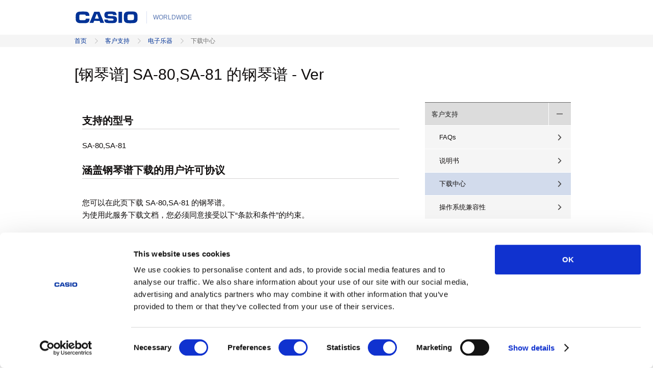

--- FILE ---
content_type: text/html; charset=UTF-8
request_url: https://support.casio.com/cn/support/download.php?cid=008&pid=3031
body_size: 10402
content:
<!DOCTYPE html PUBLIC "-//W3C//DTD XHTML 1.0 Transitional//EN" "http://www.w3.org/TR/xhtml1/DTD/xhtml1-transitional.dtd">
<html xmlns="http://www.w3.org/1999/xhtml">
	<head>
		<meta http-equiv="Content-Type" content="text/html; charset=utf-8" />
		<meta http-equiv="Content-Style-Type" content="text/css" />
		<meta http-equiv="Content-Script-Type" content="text/javascript" />
		<title>电子乐器 | 下载中心 | 客户支持 | CASIO</title>

		<meta name="keywords" content="" />
		<meta name="description" content="" />
		<meta name="viewport" content="width=device-width, initial-scale=1">

		<link rel="stylesheet" href="resource/stylesheet/common/base.css">
		<link rel="stylesheet" href="resource/stylesheet/common/grid.css">
		<link rel="stylesheet" href="resource/stylesheet/common/typography.css">
		<link rel="stylesheet" href="resource/stylesheet/common/colors.css">
		<link rel="stylesheet" href="resource/stylesheet/common/icons.css">
		<link rel="stylesheet" href="resource/stylesheet/common/table.css">
		<link rel="stylesheet" href="resource/stylesheet/common/lists.css">
		<link rel="stylesheet" href="resource/stylesheet/common/layout.css">
		<link rel="stylesheet" href="resource/stylesheet/common/header.css">
		<link rel="stylesheet" href="resource/stylesheet/common/footer.css">
		<link rel="stylesheet" href="resource/stylesheet/common/slots.css">
		<link rel="stylesheet" href="resource/stylesheet/common/forms.css">
		<link rel="stylesheet" href="resource/stylesheet/common/idangerous.swiper.css">
		<link rel="stylesheet" href="resource/stylesheet/common/mainvisual.css">
		<link rel="stylesheet" href="resource/stylesheet/section/products/product.css">
		<link rel="stylesheet" href="resource/stylesheet/section/products/form.css">
		<link rel="stylesheet" href="resource/stylesheet/section/products/filter.css">
		<link rel="stylesheet" href="resource/stylesheet/section/corporate/corporate.css">
		<link rel="stylesheet" href="resource/stylesheet/section/corporate/detail.css">
		<link rel="stylesheet" href="resource/stylesheet/section/support/base.css">
		<!--[if lte IE 8.0]>
		<link rel="stylesheet" href="resource/stylesheet/common/ie8.css">
		<link rel="stylesheet" href="resource/stylesheet/section/products/ie8.css">
		<link rel="stylesheet" href="resource/stylesheet/section/corporate/ie8.css">
		<![endif]-->

		<script src="resource/script/common/modernizr-2.8.3.js"></script>
		<script type="text/javascript" src="resource/script/section/support/default.js" charset="utf-8"></script>
<script src="//assets.adobedtm.com/31d510c928c2/3767c329ee90/launch-3948ff47af2c.min.js" async></script>
</head>
<body>
<form><input type='hidden' id='contentsname' value='下载中心'></form>
<header id="header" class="grid-1 grid--1">
<div class="column"> <div class="casio-logo"><a href="/"> 						<img class="svg" src="resource/image/common/logos/casio-logo.svgz" alt="CASIO" /> 						<img src="resource/image/common/logos/casio-logo.png" alt="CASIO" /> 					</a> 					<em>WORLDWIDE</em></div> </div>
</header>
	<nav class="breadcrumb js-nav-breadcrumb bg-ultra-light-grey">
		<div class="grid-1 grid-w--1">
			<div class="column">
				<ol><li><a href='https://world.casio.com/'>首页</a></li><li><a href='https://world.casio.com/support/'>客户支持</a></li><li><a href='download.php?cid=008&pid=20'>电子乐器</a></li><li>下载中心</li></ol>			</div>
		</div>
	</nav>

	<main role="main">

		<div class="page-head">
			<div class="grid-w-1 grid-w--1">
				<div class="column">
					<h1 class="t-size-xx-large">[钢琴谱] SA-80,SA-81 的钢琴谱 - Ver  </h1>
				</div>
			</div>
		</div>

		<div class="grid-mix grid-1 grid--3 narrow-wrap bg--white">
			<div class="column column-main corporate-detail">
				<div class="column column-sub bg-white">
						<div>
                  			<h2 class="t-size-large underline">支持的型号</h2>
							SA-80,SA-81                  		</div>
<table width="100%" cellspacing="0" cellpadding="0" border="0">
  <tbody>
    <tr>
      <td colspan="2"><div class="h2_type201">
      <h2 class="t-size-large underline">涵盖钢琴谱下载的用户许可协议</h2>
      </div></td>
    </tr>
    <tr>
      <td colspan="2"></td>
    </tr>
  </tbody>
</table>
<div id="support"> <div class="mt5 indent">
<p>您可以在此页下载 SA-80,SA-81 的钢琴谱。<br />
为使用此服务下载文档，您必须同意接受以下&ldquo;条款和条件&rdquo;的约束。</p>
<br />
<b><u>条款和条件</u></b><br />
<br />
<b>文档版权</b><br />
<p>此服务提供的文档的所有版权均归 CASIO COMPUTER CO., LTD 所有。版权法规定未经 CASIO COMPUTER CO., LTD 允许，不得以任何形式复制、修改或发布文档的任何内容。您只能打印一份下载文档的副本，以用于 CASIO 产品的个人使用。</p>
<br />
<b>查询</b><br />
<p>文档适用于已购买 CASIO 产品的用户。请注意，对于未购买 CASIO 产品的客户，我们可能无法响应有关此站点中文档的查询。</p>
<br />
<b>关于本服务</b><br />
此站点提供的文档不包括 CASIO 发布的所有型号。<br />
部分产品附带&ldquo;快速参考&rdquo;或其他补充打印材料。注意：此站点不提供产品可能附带的所有补充打印材料。<br />
注意：使用从此网站下载的文档打印的质量保证书不可用作有效的质量保证书。 <br />
<b><br />
</b><b>文档内容</b><br />
<p>所有文档内容如有更改，恕不另行通知。另请注意，本公司不保证此网站提供的文档均为最新版本。</p>
<br />
<b>产品和选项可用性</b><br />
<p>请注意，停产可能导致此站点中文档描述的型号和选项不再可用。</p>
<br />
<b>免责声明</b><br />
<p>CASIO COMPUTER CO., LTD. 对于使用本服务或无法使用本服务造成的损失不承担任何责任。</p>
<br />
<b>本服务的终止和修改</b><br />
<p>请注意，本服务如有终止和修改，恕不另行通知。</p>
</div> </div>
<p class="mt5"><br />
<table width="100%" cellspacing="0" cellpadding="0" border="0">
  <tbody>
    <tr>
      <td align="center"><input type="submit" onclick="javascript:self.location='download.php?cid=008&amp;pid=3030'" value="我同意" name="I agree" /></td>
      <td align="center"><input type="button" onclick="javascript:self.location='download.php?cid=008&amp;pid=20'" value="我不同意" name="I do not agree" /></td>
    </tr>
  </tbody>
</table>
</p>					</div>
				</div><!-- /.column-main -->
				<section class="column">
				  <nav class="detail-navigation">
<div class="frame">
<ul class="main-navigation">
	<li class="product priority-1st js-toggle-nav">
	<div><a href="http://world.casio.com/support">客户支持</a> <a class="js-toggle-head" href="javascript:void(0)"> <span aria-hidden="true" class="icon minus"> <img alt="Close" class="svg" src="resource/image/common/icon_minus_black.svgz" /> <img alt="Close" src="resource/image/common/icon_minus_black.png" /> </span> <span aria-hidden="true" class="icon plus"> <img alt="Open" class="svg" src="resource/image/common/icon_plus_black.svgz" /> <img alt="Open" src="resource/image/common/icon_plus_black.png" /> </span> </a></div>

	<div class="sub-navigation bg-ultra-light-grey">
	<ul>
		<li class="product-top"><a href="/cn/support/faq.php?cid=008">FAQs</a></li>
		<li class="product-top"><a href="https://www.casio.com.cn/support/electronic-musical-instruments/manual/">说明书</a></li>
		<li class="product-top"><a class="current" href="https://support.casio.com/cn/support/download.php?cid=008&pid=20">下载中心</a></li>
		<li class="product-top"><a href="/cn/support/osdevice.php?cid=008">操作系统兼容性</a></li>
	</ul>
	</div>
	</li>
</ul>
</div>
</nav>				</section>
			</div>
		</main>

		<div id="page-top">
			<a href="#top" class="button-alt"><span aria-hidden="true" class="icon icon-large icon-ah-t-grey-xlight"></span></a>
		</div>

		<nav class="breadcrumb js-nav-breadcrumb">
			<div class="grid-1 grid-w--1">
				<div class="column">
					<ol><li><a href='https://world.casio.com/'>首页</a></li><li><a href='https://world.casio.com/support/'>客户支持</a></li><li><a href='download.php?cid=008&pid=20'>电子乐器</a></li><li>下载中心</li></ol>				</div>
			</div>
		</nav>

		<footer id="footer">   <div class="grid-1 grid--1">     <div class="column">       <div class="elements"> <span class="casio-logo"> <img class="svg" src="resource/image/common/logos/casio-logo.svgz" alt="CASIO" /> <img src="resource/image/common/logos/casio-logo.png" alt="CASIO" /> </span> <small class="copyright bg-ultra-light-grey bg--white txt-grey">&copy; 2021 CASIO COMPUTER CO., LTD.</small> <a href="https://world.casio.com/privacy/" class="link"><em>Privacy Policy</em></a> <a href="https://world.casio.com/cookie/" class="link"><em>Cookie Policy</em></a> <a href="https://world.casio.com/terms/" class="link"><em>Terms of Use</em></a> </div>       <div class="language"> <span> <em>WORLDWIDE</em> </span> <a href="https://world.casio.com/country/" class=""> <span aria-hidden="true" class="icon icon-global"></span> <span>Select Country or Region</span> </div>     </div>   </div>   <!-- Google Tag Manager --> <script>(function(w,d,s,l,i){w[l]=w[l]||[];w[l].push({'gtm.start':
new Date().getTime(),event:'gtm.js'});var f=d.getElementsByTagName(s)[0],
j=d.createElement(s),dl=l!='dataLayer'?'&l='+l:'';j.async=true;j.src=
'https://www.googletagmanager.com/gtm.js?id='+i+dl;f.parentNode.insertBefore(j,f);
})(window,document,'script','dataLayer','GTM-NFN5V6');</script> <!-- End Google Tag Manager --> <!-- Google Tag Manager (noscript) -->   <noscript>
  <iframe src="https://www.googletagmanager.com/ns.html?id=GTM-NFN5V6"
height="0" width="0" style="display:none;visibility:hidden"></iframe>
  </noscript>   <!-- End Google Tag Manager (noscript) --> </footer>		<script src="resource/script/common/jquery-1.11.2.min.js"></script>
		<script src="resource/script/common/common.js"></script>
		<script src="resource/script/section/products/lib/underscore-min.js"></script>
		<script src="resource/script/section/products/lib/backbone-min.js"></script>
		<script src="resource/script/section/products/lib/jquery.nouislider.all.min.js"></script>
		<script src="resource/script/common/tab.js"></script>
	</body>
</html>


--- FILE ---
content_type: text/css
request_url: https://support.casio.com/cn/support/resource/stylesheet/common/base.css
body_size: 586
content:
/* Title:       Basement stylesheet
   Theme URI:   http://www.casio.com
━━━━━━━━━━━━━━━━━━━━━━━━━━━━━━━━━━━━━━━━━━━━━━━━━━━━━━━━━━━━━━━━━━━━━━━━━━━━━━━━━━━ */


/* HTML5 display definitions
─────────────────────────────────────────────────────────────────────────────────── */

article,
aside,
details,
figcaption,
figure,
footer,
header,
main,
nav,
section,
summary {
	display: block;
}
audio,
canvas,
video,
progress {
	display: inline-block;
	vertical-align: baseline;
}
audio:not([controls]) {
	display: none;
	height: 0;
}
[hidden],
template {
	display: none;
}


/* Embedded content
─────────────────────────────────────────────────────────────────────────────────── */

img {
	border: 0;
}
svg:not(:root) {
	overflow: hidden;
}
img::selection {
	background-color: transparent;
}
img::-moz-selection {
	background-color: transparent;
}
svg::selection {
	background-color: transparent;
}
svg::-moz-selection {
	background-color: transparent;
}


/* Grouping content
─────────────────────────────────────────────────────────────────────────────────── */

figure {
	margin: 0;
}


/* Responsive utilities
─────────────────────────────────────────────────────────────────────────────────── */

img,
figure img,
figure object,
figure embed,
figure video {
	display: block;
	max-width: 100%;
}
img {
	border: 0;
	-ms-interpolation-mode: bicubic;
}

dl {
	margin: 0;
}
dt,
dd {
	margin: 0;
}

dl.qa h2 {
	margin-top: 5em;
}



/* Link
─────────────────────────────────────────────────────────────────────────────────── */

a:hover img {
	opacity: .75;
}


/* Print Style Sheet
─────────────────────────────────────────────────────────────────────────────────── */

@media print {

	/* Remove Navigation */
	#header,
	#global-navigation,
	.breadcrumb,
	#page-top,
	.banners,
	.footer-nav,
	#footer {
		display: none !important;
	}

	img {
		page-break-inside: avoid;
	}
}


--- FILE ---
content_type: text/css
request_url: https://support.casio.com/cn/support/resource/stylesheet/common/grid.css
body_size: 3661
content:
/* Title:       Grig system stylesheet
	 Theme URI:   http://www.casio.com
━━━━━━━━━━━━━━━━━━━━━━━━━━━━━━━━━━━━━━━━━━━━━━━━━━━━━━━━━━━━━━━━━━━━━━━━━━━━━━━━━━━ */


/* Grid box sizing
─────────────────────────────────────────────────────────────────────────────────── */

[class*="grid-"],
.column {
	-webkit-box-sizing: border-box;
		 -moz-box-sizing: border-box;
					box-sizing: border-box;
}


/* Reset lists styles
─────────────────────────────────────────────────────────────────────────────────── */

ul[class*="grid-"],
ol[class*="grid-"] {
	list-style-type: none;
	padding-left: 0;
}


/* Clearfix
─────────────────────────────────────────────────────────────────────────────────── */

[class*="grid-"]:before,
[class*="grid-"]:after {
	content: '';
	display: block;
	height: 0;
	overflow: hidden;
}
[class*="grid-"]:after {
	clear: both;
}

/* Grid system
─────────────────────────────────────────────────────────────────────────────────── */
[class*="grid-"] {
	padding: 0 2%;
	margin: 0 auto;
}

[class*="grid-"] > .column {
	float: left;
	margin: 0 1.5%;
	padding: 0 3%;
}

[class*="grid-w-"] > .column {
	margin: 0;
	padding: 0 1.5%;
}


/* PC > 768px */
@media print, screen and (min-width: 48em) {
	[class*="grid-"] {
		max-width: 80em;
		padding: 0 8%;
	}
	.grid-full-width {
		max-width: 100%;
		max-width: initial;
	}

	[class*="grid-"] > .column {
		margin: 0 1%;
		padding: 0 1.5%;
	}
	[class*="grid-w-"] > .column {
		margin: 0;
		padding: 0 1%;
	}
}

/* PC > 1200px */
@media print, screen and (min-width: 75em) {
	[class*="grid-"] {
		padding: 0 6.4em;
	}
	.grid-full-width {
		width: auto;
		padding: 0;
	}
}

/* ----- Full‐width ----- */
.grid-full-width {
	margin: 0 !important;
	padding: 0;
}

/* ----- SP columns ----- */

/* Separete */
.grid-1 > .column {
	width: 97%;
}
.grid-2 > .column {
	width: 47%;
}
.grid-3 > .column {
	width: 30.333%;
}

/* main */
.grid-2 > .column-main {
	width: 97%;
}

/* Collapse */
.grid-w-1 > .column {
	width: 100%;
}
.grid-w-2 > .column {
	width: 50%;
}
.grid-w-3 > .column {
	width: 33.333%;
}


/* reset */
.grid-1 > .column,
.grid-2 > .column:nth-child(2n+1),
.grid-3 > .column:nth-child(3n+1),
.grid-w-1 > .column,
.grid-w-2 > .column:nth-child(2n+1),
.grid-w-3 > .column:nth-child(3n+1) {
	clear: left;
}
.grid-mix.grid-2 > .column:nth-child(2n+1) {
	clear: none;
}

/* SP < 768px */
@media print, screen and (max-width: 47.9em) {
	.frame.grid-2 > .column:nth-child(odd) {
		margin-right: 1.5%;
	}
	.frame.grid-2 > .column:nth-child(even) {
		margin-left: 1.5%;
	}
}

/* ----- PC columns ----- */
/* PC > 768px */
@media print, screen and (min-width: 48em) {

	/* Separete */
	.grid--1 > .column {
		width: 98%;
	}
	.grid--2 > .column {
		width: 48%;
	}
	.grid--3 > .column {
		width: 31.333%;
	}
	.grid--4 > .column {
		width: 23%;
	}
	.grid--6 > .column {
		width: 14.666%;
	}
	.grid--12 > .column {
		width: 6.333%;
	}

	/* Double column */
	.grid--3 > .column-main {
		width: 64.666%;
	}
	.grid--4 > .column-main {
		width: 48.0%;
	}
	.grid--6 > .column-main {
		width: 81.33%;
	}
	.grid--12 > .column-main {
		width: 89.667%;
	}

	/* triple column */
	.grid--4 > .main-column-large {
		width: 69%;
	}

	/* Collapse */
	.grid-w--1 > .column {
		width: 100%;
	}
	.grid-w--2 > .column {
		width: 50%;
	}
	.grid-w--3 > .column {
		width: 33.333%;
	}
	.grid-w--4 > .column {
		width: 25%;
	}
	.grid-w--6 > .column {
		width: 16.666%;
	}

	/* reset */
	.grid-1 > .column,
	.grid-2 > .column:nth-child(2n+1),
	.grid-3 > .column:nth-child(3n+1),
	.grid-w-1 > .column,
	.grid-w-2 > .column:nth-child(2n+1),
	.grid-w-3 > .column:nth-child(3n+1),
	.grid-mix.grid-2 > .column:nth-child(2n+1) {
		clear: none;
	}

	.grid--1 > .column,
	.grid--2 > .column:nth-child(2n+1),
	.grid--3 > .column:nth-child(3n+1),
	.grid-mix.grid--3 > .column:nth-child(2n+1),
	.grid--4 > .column:nth-child(4n+1),
	.grid--5 > .column:nth-child(5n+1),
	.grid--6 > .column:nth-child(6n+1),
	.grid-mix.grid--6 > .column:nth-child(2n+1),
	.grid-mix.grid--12 > .column:nth-child(2n+1),
	.grid-w--1 > .column,
	.grid-w--2 > .column:nth-child(2n+1),
	.grid-w--3 > .column:nth-child(3n+1),
	.grid-w--4 > .column:nth-child(4n+1),
	.grid-w--6 > .column:nth-child(6n+1) {
		clear: left;
	}
	.grid-mix.grid--3 > .column:nth-child(3n+1),
	.grid-mix.grid--4 > .column:nth-child(4n+1) {
		clear: none;
	}

}

/* ----- Titles & images ----- */

.column .figure img {
	margin: auto;
	max-width: 100%;
}
.grid-full-width [class*="title"],
.grid-full-width [class*="panel-"],
.grid-full-width > .figure {
	margin: 0;
}
.grid-1 > .column [class*="title"],
.grid-1 > .column [class*="panel-"],
.grid-1 > .column .figure {
	margin-left: -3.25%;
	margin-right: -3.25%;
	max-width: 106.5%;
}
.grid-2 > .column [class*="title"],
.grid-2 > .column [class*="panel-"],
.grid-2 > .column .figure {
	margin-left: -7.25%;
	margin-right: -7.25%;
	max-width: 114.5%;
}
.grid-3 > .column [class*="title"],
.grid-3 > .column [class*="panel-"],
.grid-3 > .column .figure {
	margin-left: -12.5%;
	margin-right: -12.5%;
	max-width: 124.8%;
}
.grid-w-1 > .column [class*="title"],
.grid-w-1 > .column [class*="panel-"],
.grid-w-1 > .column .figure {
	margin-left: -1.5%;
	margin-right: -1.5%;
	max-width: 103%;
}
.grid-w-2 > .column [class*="title"],
.grid-w-2 > .column [class*="panel-"],
.grid-w-2 > .column .figure {
	margin-left: -3.125%;
	margin-right: -3.125%;
	max-width: 106.25%;
}
.grid-w-3 > .column [class*="title"],
.grid-w-3 > .column [class*="panel-"],
.grid-w-3 > .column .figure {
	margin-left: -5%;
	margin-right: -5%;
	max-width: 110%;
}

.grid-2 > .column-main [class*="title"],
.grid-2 > .column-main [class*="panel-"],
.grid-2 > .column-main > .figure {
	margin-left: -3.25%;
	margin-right: -3.25%;
	max-width: 106.5%;
}

/* inner .frame layout */
.frame > .column [class*="title"],
.frame > .column [class*="panel-"],
.frame > .column .figure,
.frame > .column > .movie iframe {
	margin-left: 0;
	margin-right: 0;
	max-width: 100%;
}

/* SP < 768px */
@media print, screen and (max-width: 47.9em) {
	.frame > .column > [class*="title"]:only-child {
		margin-bottom: 0;
	}
	.frame.grid-2 > .column:not(.column-main) .figure {
		max-width: 106.8%;
	}
	.frame.grid-2 > .column:nth-child(even) .figure,
	.frame.grid-2 > .column-main + .column + .column .figure {
		margin-left: -7%;
		margin-right: 0;
	}
	.frame.grid-2 > .column:nth-child(even) .figure ~ *,
	.frame.grid-2 > .column-main + .column + .column .figure ~ * {
		margin-right: 7%;
	}

	.frame.grid-2 > .column:nth-child(odd) .figure,
	.frame.grid-2 > .column-main + .column .figure {
		margin-left: 0;
		margin-right: -7%;
	}
	.frame.grid-2 > .column:nth-child(odd) .figure ~ *,
	.frame.grid-2 > .column-main + .column .figure ~ * {
		margin-left: 7%;
	}
}

/* PC > 768px */
@media print, screen and (min-width: 48em) {
	.grid--1 > .column [class*="title"],
	.grid--1 > .column [class*="panel-"],
	.grid--1 > .column .figure {
		margin-left: -1.5%;
		margin-right: -1.5%;
		max-width: 103%;
	}
	.grid--2 > .column [class*="title"],
	.grid--2 > .column [class*="panel-"],
	.grid--2 > .column .figure,
	.grid--2 > .column .figure + figcaption,
	.grid--2 > .column > .movie {
		margin-left: -3.333%;
		margin-right: -3.333%;
		max-width: 106.666%;
	}
	.grid--3 > .column [class*="title"],
	.grid--3 > .column [class*="panel-"],
	.grid--3 > .column .figure,
	.grid--3 > .column > .movie {
		margin-left: -5.25%;
		margin-right: -5.25%;
		max-width: 110.5%;
	}
	.grid--4 > .column [class*="title"],
	.grid--4 > .column [class*="panel-"],
	.grid--4 > .column .figure {
		margin-left: -7.5%;
		margin-right: -7.5%;
		max-width: 115%;
	}
	.grid--6 > .column [class*="title"],
	.grid--6 > .column [class*="panel-"],
	.grid--6 > .column .figure {
		margin-left: -13%;
		margin-right: -13%;
		max-width: 126%;
	}
	.grid--12 > .column:first-child [class*="title"],
	.grid--12 > .column:first-child [class*="panel-"],
	.grid--12 > .column:first-child .figure {
		margin-left: -47.5%;
		margin-right: -47.5%;
		max-width: 190.3%;
	}
	.grid-w--1 > .column [class*="title"],
	.grid-w--1 > .column [class*="panel-"],
	.grid-w--1 > .column .figure,
	.grid-w--1 > .column .movie {
		margin-left: -1%;
		margin-right: -1%;
		max-width: 102%;
	}
	.grid-w--2 > .column [class*="title"],
	.grid-w--2 > .column [class*="panel-"],
	.grid-w--2 > .column .figure,
	.grid-w--2 > .column .movie {
		margin-left: -2.125%;
		margin-right: -2.125%;
		max-width: 104.25%;
	}
	.grid-w--3 > .column [class*="title"],
	.grid-w--3 > .column [class*="panel-"],
	.grid-w--3 > .column .figure {
		margin-left: -3.25%;
		margin-right: -3.25%;
		max-width: 106.5%;
	}
	.grid-w--4 > .column [class*="title"],
	.grid-w--4 > .column [class*="panel-"],
	.grid-w--4 > .column .figure {
		margin-left: -4.5%;
		margin-right: -4.5%;
		max-width: 109%;
	}
	.grid-w--6 > .column [class*="title"],
	.grid-w--6 > .column [class*="panel-"],
	.grid-w--6 > .column .figure {
		margin-left: -7%;
		margin-right: -7%;
		max-width: 114%;
	}
	.grid--3 > .column-main [class*="title"],
	.grid--3 > .column-main [class*="panel-"],
	.grid--3 > .column-main .figure,
	.grid--3 > .column-main .movie {
		margin-left: -2.5%;
		margin-right: -2.5%;
		max-width: 105%;
	}
	.grid--4 > .column-main [class*="title"],
	.grid--4 > .column-main [class*="panel-"],
	.grid--4 > .column-main .figure {
		margin-left: -3.4%;
		margin-right: -3.4%;
		max-width: 106.8%;
	}
}

/* Print Style Sheet */
@media print {
	[class*="grid"] {
		padding-left: 0;
		padding-right: 0;
		width: 100%;
		max-width: 100%;
	}
}



/* グリッドをオーバーレイで表示する為のスタイル：後で削除 */
.show-grid {
	position: fixed;
	left: 0;
	top: 0;
	width: 100%;
	height: 100%;
	margin: 0 auto;
	background: rgba(0, 0, 0, .1);
}
.show-grid .inner,
.show-grid .inner > .column {
	-webkit-box-sizing: border-box;
		 -moz-box-sizing: border-box;
					box-sizing: border-box;
}

.show-grid .inner {
	height: 100%;
	padding: 0 2%;
	margin: 0 auto;
	background: rgba(255, 0, 0, .1);
}
.show-grid .inner > .column {
	position: relative;
	float: left;
	margin: 0 1.5%;
	width: 13.667%;
	height: 100%;
	padding: 0 3%;
	text-align: center;
	background: rgba(255, 0, 0, .1);
}
.show-grid .inner > .column:before {
	display: block;
	content: "";
	width: 100%;
	height: 100%;
	background: rgba(255, 0, 0, .1);
}

/* PC > 768px */
@media print, screen and (min-width: 48em) {
	.show-grid .inner {
		max-width: 80em;
		padding: 0 8%;
	}
	.show-grid .inner > .column {
		margin: 0 1%;
		width: 6.333%;
		padding: 0 1.5%;
	}
}

/* PC > 1200px */
@media print, screen and (min-width: 75em) {
	.show-grid .inner {
		width: 80em;
		padding: 0 6.4em;
	}
}


/* narrow
─────────────────────────────────────────────────────────────────────────────────── */

/* column */
.narrow-contents .grid-mix.main-column-large.grid-n--8 .column {
	padding-right: 69.668%;
}
.narrow-contents .grid-mix.main-column-large.grid-n--8 .column-main {
	padding-left: 1.5%;
	padding-right: 1.5%;
}

/* title , panel , figure */
.narrow-contents .grid-n--4 > .column [class*="title"],
.narrow-contents .grid-n--4 > .column [class*="panel-"],
.narrow-contents .grid-n--4 .column .figure {
	max-width: 100%;
	margin-left: 0;
	margin-right: 0;
}



/* SP < 768px */
@media print, screen and (max-width: 47.9em) {

	/* narrow-layout */

	.narrow-wrap > div,
	.narrow-wrap > .column-main {
		/*margin: 0;*/
		padding: 0;
	}

	/* grid */
	.narrow-contents [class*="grid-"] {
		width: 100%;
		padding: 0;
	}
	.column-main .narrow-contents [class*="grid-"] {
		width: 103%;
		padding: 0;
	}

	.narrow-contents .grid-mix.grid-n--4 {
		width: 97%;
	}
	.narrow-contents .grid-mix.grid-n--4 .column {
		width: 48.4%;
		margin: auto;
		float: none;
	}
	.narrow-contents .grid-mix.grid-n--4 .column-main {
		width: 97%;
		margin: 0 1.5%;
		padding-left: 1.5%;
		padding-right: 1.5%;
	}
	.narrow-contents .grid-mix.main-column-large.grid-n--8 {
		width: 97%;
	}
	.narrow-contents .grid-mix.main-column-large.grid-n--8 .column:not(.column-main) {
		width: 31.3%;
		float: none;
		margin: 0 auto;
		padding: 0;
	}
}

/* PC > 768px */
@media print, screen and (min-width: 48em) {

	/* narrow-layout */

	.narrow-layout {
		width: 64.666%;
		margin: 0 auto;
		padding: 0 1.5%;
		box-sizing: border-box;
	}

	/* grid */
	.narrow-contents [class*="grid-n"] {
		max-width: 108%;
		margin-left: -4%;
		margin-right: -4%;
		padding: 0;
	}

	/* font-x-large , hr */
	.narrow-contents [class*="grid"] .t-size-x-large,
	.narrow-contents [class*="grid"] hr {
		margin-left: -2.5%;
		margin-right: -2.5%;
	}
	.narrow-contents [class*="grid"] .t-size-x-large,
	.narrow-contents [class*="grid"] hr {
		margin-left: -2.5%;
		margin-right: -2.5%;
	}

	/* column */
	.narrow-contents [class*="grid-n"] .column {
		margin-left: 1.5%;
		margin-right: 1.5%;
		padding-left: 2.25%;
		padding-right: 2.25%;
	}
	.narrow-contents .grid-n--1 .column {
		width: 97%;
	}
	.narrow-contents .grid-n--1.narrow .column {
		max-width: 72%;
		margin-left: 14%;
		margin-right: 14%;
	}
	.narrow-contents .grid-n--2 .column {
		width: 47%;
	}
	.narrow-contents .grid-n--2.narrow .column {
		width: 34.5%;
	}
	.narrow-contents .grid-n--3 .column,
	.narrow-contents .grid-n--4 .column {
		width: 22%;
	}
	.narrow-contents .grid-mix.grid-n--4 .column {
		width: 22%;
		margin-left: 1.5%;
		margin-right: 1.5%;
		padding-left: 2.25%;
		padding-right: 2.25%;
	}
	.narrow-contents .grid-mix.grid-n--4 .column-main {
		width: 72%;
	}
	.narrow-contents .grid-mix.grid-n--8 .column {
		width: 34.5%;
		margin-left: 1.5%;
		margin-right: 1.5%;
		padding-left: 2.25%;
		padding-right: 2.25%;
	}
	.narrow-contents .grid-mix.grid-n--8 .column-main {
		width: 59.5%;
	}
	.narrow-contents .grid-mix.main-column-large.grid-n--8 .column {
		width: 9.5%;
		margin-left: 1.5%;
		margin-right: 1.5%;
		padding-left: 2.25%;
		padding-right: 2.25%;
	}
	.narrow-contents .grid-mix.main-column-large.grid-n--8 .column-main {
		width: 84.5%;
	}
	.narrow-contents .grid-n--2.narrow .column:nth-child(2n+1),
	.narrow-contents .grid-n--3 .column:nth-child(3n+1) {
		margin-left: 14%;
	}

	/* title , panel , movie , figure */
	.narrow-contents .grid-n--1 > .column [class*="title"],
	.narrow-contents .grid-n--1 > .column [class*="panel-"],
	.narrow-contents .grid-n--1 > .column .movie,
	.narrow-contents .grid-n--1 .column .figure {
		max-width: 105%;
		margin-left: -2.5%;
		margin-right: -2.5%;
	}
	.narrow-contents .grid-n--1.narrow > .column [class*="title"],
	.narrow-contents .grid-n--1.narrow > .column [class*="panel-"],
	.narrow-contents .grid-n--1.narrow .column .figure {
		max-width: 107%;
		margin-left: -3.5%;
		margin-right: -3.5%;
	}
	.narrow-contents .grid-n--2 > .column [class*="title"],
	.narrow-contents .grid-n--2 > .column [class*="panel-"],
	.narrow-contents .grid-n--2 .column .figure {
		max-width: 110.5%;
		margin-left: -5.25%;
		margin-right: -5.25%;
	}
	.narrow-contents .grid-n--2.narrow > .column [class*="title"],
	.narrow-contents .grid-n--2.narrow > .column [class*="panel-"],
	.narrow-contents .grid-n--2.narrow .column .figure {
		max-width: 115%;
		margin-left: -7.5%;
		margin-right: -7.5%;
	}
	.narrow-contents .grid-n--3 > .column [class*="title"],
	.narrow-contents .grid-n--3 > .column [class*="panel-"],
	.narrow-contents .grid-n--3 .column .figure,
	.narrow-contents .grid-n--4 > .column [class*="title"],
	.narrow-contents .grid-n--4 > .column [class*="panel-"],
	.narrow-contents .grid-n--4 .column .figure {
		max-width: 126%;
		margin-left: -13%;
		margin-right: -13%;
	}
	.narrow-contents .grid-mix.grid-n--4 > .column [class*="title"],
	.narrow-contents .grid-mix.grid-n--4 > .column [class*="panel-"],
	.narrow-contents .grid-mix.grid-n--4 .column .figure {
		max-width: 100%;
		margin-left: 0;
		margin-right: 0;
	}
	.narrow-contents .grid-mix.grid-n--8 > .column [class*="title"],
	.narrow-contents .grid-mix.grid-n--8 > .column [class*="panel-"],
	.narrow-contents .grid-mix.grid-n--8 .column .figure {
		max-width: 115%;
		margin-left: -7.5%;
		margin-right: -7.5%;
	}
	.narrow-contents .grid-mix.main-column-large.grid-n--8 > .column [class*="title"],
	.narrow-contents .grid-mix.main-column-large.grid-n--8 > .column [class*="panel-"],
	.narrow-contents .grid-mix.main-column-large.grid-n--8 .column .figure {
		max-width: 190%;
		margin-left: -45%;
		margin-right: -45%;
	}
	.narrow-contents .grid-mix.main-column-large.grid-n--8 > .column-main [class*="title"],
	.narrow-contents .grid-mix.main-column-large.grid-n--8 > .column-main [class*="panel-"],
	.narrow-contents .grid-mix.main-column-large.grid-n--8 .column-main .figure {
		max-width: 106%;
		margin-left: -3%;
		margin-right: -3%;
	}

	/* button */
	.narrow-contents .grid-n--2.narrow .button-sec {
		padding: .9em 2.6em;
	}

	/* article-component */
	.article-component .narrow-contents nav {
		margin-top: 1em;
	}
	.article-component .narrow-contents nav button {
		margin-bottom: 2em;
	}

}


/*c-square add*/
.grid-double {
	padding:0;
}

--- FILE ---
content_type: text/css
request_url: https://support.casio.com/cn/support/resource/stylesheet/common/typography.css
body_size: 3899
content:
/* Title:       Typography stylesheet
   Theme URI:   http://www.casio.com
━━━━━━━━━━━━━━━━━━━━━━━━━━━━━━━━━━━━━━━━━━━━━━━━━━━━━━━━━━━━━━━━━━━━━━━━━━━━━━━━━━━ */


/* Base japanese hyphenation
─────────────────────────────────────────────────────────────────────────────────── */
article,
aside,
details,
figcaption,
figure,
footer,
header,
main,
nav,
section,
summary,
audio,
canvas,
video,
progress,
div,
span,
p,
dt,
dd {
	word-wrap: break-word;
}

/* Base typography definitions
─────────────────────────────────────────────────────────────────────────────────── */

html {
	font-size: 93.75%;
	line-height: 1.6;
	font-family: 'Helvetica Neue', HelveticaNeue, Helvetica, Arial, 'Arial Unicode MS', sans-serif;
	color: #100d0d;
	-webkit-text-size-adjust: 100%;
	   -moz-text-size-adjust: 100%;
	    -ms-text-size-adjust: 100%;
	        text-size-adjust: 100%;
}


/* Print Style Sheet  */
@media print {

	html {
		font-size: 10pt;
	}
}

/* Multi‐language definitions
─────────────────────────────────────────────────────────────────────────────────── */

/* Japanese (日本語) */
:lang(ja) {
	font-family: 'Hiragino Kaku Gothic Pro', 'ヒラギノ角ゴ Pro W3', Osaka, Meiryo, 'メイリオ', 'MS PGothic', 'MS Pゴシック', 'Hiragino Sans GB', 'Helvetica Neue', HelveticaNeue, Helvetica, Arial, 'Arial Unicode MS', sans-serif;
}

/* Chinese (中文) */
:lang(zh) {
	font-family: STXihei, STHeiti, '华文细黑', 'Microsoft YaHei New', 'Microsoft Yahei', '微软雅黑', 'Lantinghei SC', Lantinghei, 'Helvetica Neue', HelveticaNeue, Helvetica, Arial, 'Arial Unicode MS', sans-serif;
}

/* Thai (กลุ่มภาษาเซมิติก) */
:lang(th) {
	font-family: Thonburi, DokChampa, 'Helvetica Neue', HelveticaNeue, Helvetica, Arial, 'Arial Unicode MS', sans-serif;
}

/* Arabic (لغات سامية) */
:lang(ar) {
	font-family: 'Geeza Pro', GeezaPro, 'Microsoft Sans Serif', MicrosoftSansSerif, 'Helvetica Neue', HelveticaNeue, Helvetica, Arial, 'Arial Unicode MS', sans-serif;
}


/* Outline color & selected text color
─────────────────────────────────────────────────────────────────────────────────── */

:focus {
	outline-color: #003296;
}
::-moz-selection {
	background-color: #d2dbec; background-color: rgba(210, 219, 236, .5);
}
::selection {
	background-color: #d2dbec; background-color: rgba(210, 219, 236, .5);
}


/* Text alignment
─────────────────────────────────────────────────────────────────────────────────── */

.txt-left {
	text-align: left;
}
.txt-right {
	text-align: right;
}
.txt-center {
	text-align: center;
}
.txt-justify {
	text-align: justify;
}

/* PC > 768px */
@media print, screen and (min-width: 48em) {
	.txt--left {
		text-align: left;
	}
	.txt--right {
		text-align: right;
	}
	.txt--center {
		text-align: center;
	}
	.txt--justify {
		text-align: justify;
	}
}


/* Font sizes
─────────────────────────────────────────────────────────────────────────────────── */

/* font: xx px / xx px — margin bottom: xxpx */
.xsmall {
	font-size: .667em !important;
}

.small {
	font-size: 0.8em !important;
}

.xlarge {
	font-size: 1.333em !important;
}

.large {
	font-size: 1.2em !important;
}

/* font: xx px / xx px — margin bottom: xxpx */
p.normal,
p {
	margin-bottom: 1.4em;
}
p.xsmall {
	margin-bottom: 2.6em;
}
p.small {
	margin-bottom: 2.2em;
}
p.xlarge {
	margin-bottom: 1em;
}

/* font: xx px / xx px — margin bottom: xxpx */

.t-size-xx-large {
	margin-top: 1em;
	margin-bottom: 1em;
	font-size: 1.333em;
}

.t-size-x-large {
	margin-top: 1em;
	margin-bottom: 1em;
	font-size: 1.2em;
}
.t-size-xx-large + .t-size-x-large {
	margin-top: -1em;
}

.t-size-large {
	margin-top: 1em;
	margin-bottom: 1em;
	font-size: 1.07em;
}

.t-size-x-large:not(.underline) + .t-size-large {
	margin-top: -.3em;
}

.t-size-small,
.t-size-x-small,
.t-size-xx-small {
	margin-top: 1em;
	margin-bottom: 1em;
	font-size: 1em;
}

.t-size-xx-large.underline:after,
.t-size-x-large.underline:after,
.t-size-large.underline:after,
.t-size-small.underline:after,
.t-size-x-small.underline:after,
.t-size-xx-small.underline:after {
	content: "";
	clear: both;
	display: block;
	margin: 0;
	height: 0;
	border: none;
	border-bottom: .067em solid #d5d4d4;
	-moz-box-sizing: content-box;
	     box-sizing: content-box;
}
/* SP < 768px */
@media print, screen and (max-width: 47.9em) {
	.no-mt {
		margin-top: 0;
	}
}

/* PC > 768px */
@media print, screen and (min-width: 48em) {
	.no--mt {
		margin-top: 0;
	}
	.t-size-xx-large {
		font-size: 2.0em;
	}
	.t-size-x-large {
		font-size: 1.6em;
	}
	.t-size-xx-large + .t-size-x-large {
		margin-top: -1em;
	}
	.t-size-large {
		font-size: 1.333em;
	}
	.t-size-small {
		font-size: 1.133em;
	}
	.t-size-x-small {
		font-size: 1.07em;
	}
	.t-size-xx-small {
		font-size: 1em;
	}
}



/* Headers
─────────────────────────────────────────────────────────────────────────────────── */

[class*="title-"] {
	color: #282828;
	border: none #003296;
}

.title-side {
	border-left-style: solid;
}
.title-below {
	border-bottom-style: solid;
}
.title-panel {
	background: #d7d7d7;
}

.t-size-xx-large {
	font-weight: normal;
}

/* .t-size-xx-large (20px) */
.t-size-xx-large.title-side {
	padding-left: .35em;
	border-left-width: .1em;
}
.t-size-xx-large.title-below {
	margin-bottom: .9em;
	border-bottom-width: .1em;
}
.t-size-xx-large.title-panel {
	padding: .4em .45em;
}

/* .t-size-xx-large (20px) + .t-size-x-large (18px) */
.t-size-xx-large + .t-size-x-large.title-side {
	margin-top: -1.15em;
	padding-top: .15em;
}
.t-size-xx-large + .t-size-x-large.title-panel {
	margin-top: -1.15em;
	padding-top: .15em;
}

/* .t-size-x-large (18px) */
.t-size-x-large.title-side {
	padding-left: .39em;
	border-left-width: .12em;
}
.t-size-x-large.title-below {
	margin-bottom: .89em;
	border-bottom-width: .12em;
}
.t-size-x-large.title-panel {
	padding: .4em .5em;
}

/* .t-size-large (16px) */
.t-size-large.title-side {
	padding-left: .437em;
	border-left-width: .125em;
}
.t-size-large.title-below {
	margin-bottom: .875em;
	border-bottom-width: .125em;
}
.t-size-large.title-panel {
	padding: .4em .56em;
}

/* .t-size-small, .t-size-x-small, .t-size-xx-small (15px) */
.t-size-small.title-side,
.t-size-x-small.title-side,
.t-size-xx-small.title-side {
	padding-left: .467em;
	border-left-width: .133em;
}
.t-size-small.title-below,
.t-size-x-small.title-below,
.t-size-xx-small.title-below {
	margin-bottom: .867em;
	border-bottom-width: .133em;
}
.t-size-small.title-panel,
.t-size-x-small.title-panel,
.t-size-xx-small.title-panel {
	padding: .4em .6em;
}
.title-link a {
	color: #100d0d;
	text-decoration: none;
}
.title-link a:hover {
	color: #100d0d;
	border-bottom: 2px solid #003296;
}
.title-link a:active {
	color: #003296;
}
.title-link {
	display: inline-block;
	padding-right: 1em;
}
.title-link + span,
.title-link + span {
	display: inline-block;
}


/* PC > 768px */
@media print, screen and (min-width: 48em) {

	/* .t-size-xx-large (30px) */
	.t-size-xx-large.title-side {
		padding-left: .33em;
		border-left-width: .17em;
	}
	.t-size-xx-large.title-below {
		margin-bottom: .933em;
		border-bottom-width: .067em;
	}
	.t-size-xx-large.title-panel {
		padding: .4em .5em;
	}

	/* .t-size-xx-large (30px) + .t-size-x-large (24px) */
	.t-size-xx-large + .t-size-x-large.title-side {
		padding-top: .22em;
		margin-top: -1.22em;
	}
	.t-size-xx-large + .t-size-x-large.title-side {
		padding-top: .25em;
		margin-top: -1.25em;
	}
	.t-size-xx-large + .t-size-x-large.title-panel {
		padding-top: .23em;
		margin-top: -1.23em;
	}

	/* .t-size-x-large (24px) */
	.t-size-x-large.title-side {
		padding-left: .415em;
		border-left-width: .21em;
	}
	.t-size-x-large.title-below {
		margin-bottom: ;
		border-bottom-width: .083em;
	}
	.t-size-x-large.title-panel {
		padding: .4em .625em;
	}

	/* .t-size-large (20px) */
	.t-size-large.title-side {
		padding-left: .5em;
		border-left-width: .25em;
	}
	.t-size-large.title-below {
		margin-bottom: .9em;
		border-bottom-width: .1em;
	}
	.t-size-large.title-panel {
		padding: .4em.75em;
	}

	/* .t-size-small (17px) */
	.t-size-small.title-side {
		padding-left: .59em;
		border-left-width: .3em;
	}
	.t-size-small.title-below {
		margin-bottom: .9em;
		border-bottom-width: .12em;
	}
	.t-size-small.title-panel {
		padding: .4em .882em;
	}

	/* .t-size-x-small (16px) */
	.t-size-x-small.title-side {
		padding-left: .625em;
		border-left-width: .3125em;
	}
	.t-size-x-small.title-below {
		margin-bottom: .875em;
		border-bottom-width: .125em;
	}
	.t-size-x-small.title-panel {
		padding: .4em .937em;
	}

	/* .t-size-xx-small (15px) */
	.t-size-xx-small.title-side {
		padding-left: .667em;
		border-left-width: .333em;
	}
	.t-size-xx-small.title-panel {
		padding: .4em 1em;
	}
}


/* Links
─────────────────────────────────────────────────────────────────────────────────── */

a {
	color: #003296;
	-webkit-tap-highlight-color: rgba(0, 50, 150, .2);
}
a:hover,
a:focus {
	color: #003296;
	text-decoration: none;
}
a:active {
	color: #4065b0;
}
a:active,
a:hover {
	outline-color: rgba(0, 50, 150, .25);
}


/* Note
─────────────────────────────────────────────────────────────────────────────────── */
.note,
.list-symbol {
	padding: 0;
	list-style-type: none;
	font-size: .8em;
}

.note li:before {
	content: '\203B';
	padding-right: .25em;
	color: #ac3030;
}

:lang(en) .note li:before,
:lang(en).note li:before {
	content: '\002A';
}

.symbol {
	color: #ac3030;
	font-size: .667em;
	vertical-align: super;
}

.list-symbol li,
.note li {
	padding-left: 0;
}
.list-symbol .symbol {
	font-size: 1em ;
	vertical-align: baseline;
	margin-right: .25em;
}

.symbol.en,
[lang="en"] .symbol {
	display: none;
	margin-bottom: 1.4em;
}

[lang="en"] .symbol.en,
.symbol {
	display: inline;
}


/* Panel
─────────────────────────────────────────────────────────────────────────────────── */
[class*="panel-"] {
	position: relative;
	padding: .933em .533em;
	border: 1px solid;
}
[class*="grid-w"] [class*="panel-"] {
	padding: .933em .366em;
}

.panel-blue {
	border-color: #003296;
}
.panel-red {
	border-color: #c81d1d;
}
.panel-grey {
	border-color: #4c4a4a;
}
.panel-grey-light {
	border-color: #abaaaa;
}

/* PC > 768px */
@media print, screen and (min-width: 48em) {
	[class*="panel-"] {
		padding: .933em;
	}
	[class*="grid-w"] [class*="panel-"] {
		padding: .933em .633em;
	}
}


/* Text
─────────────────────────────────────────────────────────────────────────────────── */
.txt-blue {
	color: #003296;
}
.txt-red {
	color: #c81d1d;
}
.txt-grey {
	color: #4c4a4a;
}
.txt-grey-light {
	color: #abaaaa;
}

.label-primary {
	color: #1774c3;
}
.label-sec {
	color: #939393;
}
.label-alert {
	color: #c81d1d;
}
.label-warning {
	color: #d9a904;
}
.label-warning-alt {
	color: #8039b7;
}

[class*="label-"] > mark{
	display: inline-block;
	margin-right: .5em;
	line-height: 1.2;
	padding: .1em .2em 0;
	font-size: .8em;
	color: #fff;
}
.label-primary > mark {
	background: #1774c3;
}
.label-sec > mark {
	background: #707070;
}
.label-alert > mark {
	background: #c81d1d;
}
.label-warning > mark {
	background: #008080;
}
.label-warning-alt > mark {
	background: #8039b7;
}


/* Text‐level semantics
─────────────────────────────────────────────────────────────────────────────────── */

abbr[title] {
	border-bottom: 1px dotted;
}
b,
strong {
	font-weight: bold;
}
i,
em,
dfn {
	font-style: italic;
}
:lang(ja) i,
:lang(zh) i,
i:lang(ja),
i:lang(zh),
i :lang(ja),
i :lang(zh),
:lang(ja) em,
:lang(zh) em,
em:lang(ja),
em:lang(zh),
em :lang(ja),
em :lang(zh),
:lang(ja) dfn,
:lang(zh) dfn,
dfn:lang(ja),
dfn:lang(zh),
dfn :lang(ja),
dfn :lang(zh) {
	font-style: normal;
	font-weight: 600;
}
mark {
	color: #000;
	background: #ff0;
}
small {
	font-size: 80%;
}
sub,
sup {
	position: relative;
	font-size: 75%;
	line-height: 0;
	vertical-align: baseline;
}
sup {
	top: -.5em;
}
sub {
	bottom: -.25em;
}


/* Ruby
─────────────────────────────────────────────────────────────────────────────────── */

rp,
rt {
	font-size: .5em;
}
rp {
	color: #666;
}
rt {
	color: #808080;
}


/* Grouping content
─────────────────────────────────────────────────────────────────────────────────── */
hr {
	clear: both;
	margin: 1em 0 .934em;
	height: 0;
	border: none;
	border-bottom: .067em solid #d5d4d4;
	-moz-box-sizing: content-box;
	     box-sizing: content-box;
}
hr.bold {
	margin-top: 1.37em;
	margin-bottom: 1.37em;
	border-bottom: .26em solid #d5d4d4;
}
[class*="grid"] .underline:after,
[class*="grid"] hr {
	margin-left: -3.25%;
	margin-right: -3.25%;
}

/* PC > 768px */
@media print, screen and (min-width: 48em) {
	[class*="grid"] .underline:after {
		margin-left: 0;
		margin-right: 0;
	}

	[class*="grid"] hr {
		margin-left: -1.5%;
		margin-right: -1.5%;
	}
	[class*="grid-n"] hr {
		margin-left: -2.25%;
		margin-right: -2.25%;
	}
}

blockquote {
	margin: 1.5em 0;
	padding: .5em .75em;
	border-left: .625em solid #efefef;
}
address {
	font-style: normal;
}


/* Coding content
─────────────────────────────────────────────────────────────────────────────────── */
pre {
	overflow: auto;
}
code,
kbd,
pre,
samp {
	font-family: Menlo, Monaco, 'Andale Mono', Consolas, 'Lucida Console', 'Courier New', Courier, monospace !important;
	font-size: .8em;
}


--- FILE ---
content_type: text/css
request_url: https://support.casio.com/cn/support/resource/stylesheet/common/icons.css
body_size: 5387
content:
/* Title:       Typography stylesheet
   Theme URI:   http://www.casio.com
━━━━━━━━━━━━━━━━━━━━━━━━━━━━━━━━━━━━━━━━━━━━━━━━━━━━━━━━━━━━━━━━━━━━━━━━━━━━━━━━━━�? */


/* Main icons
�?�?�?�?�?�?�?�?�?�?�?�?�?�?�?�?�?�?�?�?�?�?�?�?�?�?�?�?�?�?�?�?�?�?�?�?�?�?�?�?�?�?�?�?�?�?�?�?�?�?�?�?�?�?�?�?�?�?�?�?�?�?�?�?�?�?�?�?�?�?�?�?�?�?�?�?�?�?�?�?�?�?�? */

.icon							{ display: inline-block; overflow: hidden;
									position: relative; top: .1em;
									width: 1em; height: 1em;
									background-image: url('/common/support/resource/image/common/css/icons.svgz'); background-repeat: no-repeat;
									background-size: 17em 113em; }
.no-svg .icon					{ width: 15px; height: 15px; font-size: 15px;
									background-image: url('/common/support/resource/image/common/css/icons@1x.png'); }
/* Print Style Sheet  */
@media print {
	.icon {
		-webkit-print-color-adjust: exact;
	}
}

/* Sizes */
.icon-small						{ font-size: .8em; }
.no-svg .icon-small				{ width: 12px; height: 12px; font-size: 12px;
									background-image: url('/common/support/resource/image/common/css/icons@08x.png'); }
.icon-large						{ font-size: 2em; }
.no-svg .icon-large				{ width: 30px; height: 30px; font-size: 30px;
									background-image: url('/common/support/resource/image/common/css/icons@2x.png'); }
.icon-xlarge					{ font-size: 4em; }
.no-svg .icon-xlarge			{ width: 60px; height: 60px; font-size: 60px;
									background-image: url('/common/support/resource/image/common/css/icons@4x.png'); }


/* Arrowhead right */
.icon-ah-r						{ background-position:  0    0; }
.icon-ah-r-black				{ background-position: -2em  0; }
.icon-ah-r-blue-deep			{ background-position: -4em  0; }
.icon-ah-r-blue-light			{ background-position: -6em  0; }
.icon-ah-r-blue-xlight			{ background-position: -8em  0; }
.icon-ah-r-grey-deep			{ background-position: -10em 0; }
.icon-ah-r-grey-light			{ background-position: -12em 0; }
.icon-ah-r-grey-xlight			{ background-position: -14em 0; }
.icon-ah-r-white				{ background-position: -16em 0; }

/* Arrowhead right */
.icon-ah-l						{ background-position:  0    -2em; }
.icon-ah-l-black				{ background-position: -2em  -2em; }
.icon-ah-l-blue-deep			{ background-position: -4em  -2em; }
.icon-ah-l-blue-light			{ background-position: -6em  -2em; }
.icon-ah-l-blue-xlight			{ background-position: -8em  -2em; }
.icon-ah-l-grey-deep			{ background-position: -10em -2em; }
.icon-ah-l-grey-light			{ background-position: -12em -2em; }
.icon-ah-l-grey-xlight			{ background-position: -14em -2em; }
.icon-ah-l-white				{ background-position: -16em -2em; }

/* Arrowhead top */
.icon-ah-t						{ background-position:  0    -4em; }
.icon-ah-t-black				{ background-position: -2em  -4em; }
.icon-ah-t-blue-deep			{ background-position: -4em  -4em; }
.icon-ah-t-blue-light			{ background-position: -6em  -4em; }
.icon-ah-t-blue-xlight			{ background-position: -8em  -4em; }
.icon-ah-t-grey-deep			{ background-position: -10em -4em; }
.icon-ah-t-grey-light			{ background-position: -12em -4em; }
.icon-ah-t-grey-xlight			{ background-position: -14em -4em; }
.icon-ah-t-white				{ background-position: -16em -4em; }

/* Arrowhead bottom */
.icon-ah-b						{ background-position:  0    -6em; }
.icon-ah-b-black				{ background-position: -2em  -6em; }
.icon-ah-b-blue-deep			{ background-position: -4em  -6em; }
.icon-ah-b-blue-light			{ background-position: -6em  -6em; }
.icon-ah-b-blue-xlight			{ background-position: -8em  -6em; }
.icon-ah-b-grey-deep			{ background-position: -10em -6em; }
.icon-ah-b-grey-light			{ background-position: -12em -6em; }
.icon-ah-b-grey-xlight			{ background-position: -14em -6em; }
.icon-ah-b-white				{ background-position: -16em -6em; }

/* Arrowhead thin right */
.icon-ah-thin-r					{ background-position:  0    -8em; }
.icon-ah-thin-r-black			{ background-position: -2em  -8em; }
.icon-ah-thin-r-blue-deep		{ background-position: -4em  -8em; }
.icon-ah-thin-r-blue-light		{ background-position: -6em  -8em; }
.icon-ah-thin-r-blue-xlight		{ background-position: -8em  -8em; }
.icon-ah-thin-r-grey-deep		{ background-position: -10em -8em; }
.icon-ah-thin-r-grey-light		{ background-position: -12em -8em; }
.icon-ah-thin-r-grey-xlight		{ background-position: -14em -8em; }
.icon-ah-thin-r-white			{ background-position: -16em -8em; }

/* Arrowhead thin left */
.icon-ah-thin-l					{ background-position:  0    -10em; }
.icon-ah-thin-l-black			{ background-position: -2em  -10em; }
.icon-ah-thin-l-blue-deep		{ background-position: -4em  -10em; }
.icon-ah-thin-l-blue-light		{ background-position: -6em  -10em; }
.icon-ah-thin-l-blue-xlight		{ background-position: -8em  -10em; }
.icon-ah-thin-l-grey-deep		{ background-position: -10em -10em; }
.icon-ah-thin-l-grey-light		{ background-position: -12em -10em; }
.icon-ah-thin-l-grey-xlight		{ background-position: -14em -10em; }
.icon-ah-thin-l-white			{ background-position: -16em -10em; }

/* Arrowhead thin top */
.icon-ah-thin-t					{ background-position:  0    -12em; }
.icon-ah-thin-t-black			{ background-position: -2em  -12em; }
.icon-ah-thin-t-blue-deep		{ background-position: -4em  -12em; }
.icon-ah-thin-t-blue-light		{ background-position: -6em  -12em; }
.icon-ah-thin-t-blue-xlight		{ background-position: -8em  -12em; }
.icon-ah-thin-t-grey-deep		{ background-position: -10em -12em; }
.icon-ah-thin-t-grey-light		{ background-position: -12em -12em; }
.icon-ah-thin-t-grey-xlight		{ background-position: -14em -12em; }
.icon-ah-thin-t-white			{ background-position: -16em -12em; }

/* Arrowhead thin bottom */
.icon-ah-thin-b					{ background-position:  0    -14em; }
.icon-ah-thin-b-black			{ background-position: -2em  -14em; }
.icon-ah-thin-b-blue-deep		{ background-position: -4em  -14em; }
.icon-ah-thin-b-blue-light		{ background-position: -6em  -14em; }
.icon-ah-thin-b-blue-xlight		{ background-position: -8em  -14em; }
.icon-ah-thin-b-grey-deep		{ background-position: -10em -14em; }
.icon-ah-thin-b-grey-light		{ background-position: -12em -14em; }
.icon-ah-thin-b-grey-xlight		{ background-position: -14em -14em; }
.icon-ah-thin-b-white			{ background-position: -16em -14em; }

/* Arrowhead pointing right */
.icon-ah-point-r				{ background-position:  0    -16em; }
.icon-ah-point-r-black			{ background-position: -2em  -16em; }
.icon-ah-point-r-blue-deep		{ background-position: -4em  -16em; }
.icon-ah-point-r-blue-light		{ background-position: -6em  -16em; }
.icon-ah-point-r-blue-xlight	{ background-position: -8em  -16em; }
.icon-ah-point-r-grey-deep		{ background-position: -10em -16em; }
.icon-ah-point-r-grey-light		{ background-position: -12em -16em; }
.icon-ah-point-r-grey-xlight	{ background-position: -14em -16em; }
.icon-ah-point-r-white			{ background-position: -16em -16em; }

/* Arrowhead pointing left */
.icon-ah-point-l				{ background-position:  0    -18em; }
.icon-ah-point-l-black			{ background-position: -2em  -18em; }
.icon-ah-point-l-blue-deep		{ background-position: -4em  -18em; }
.icon-ah-point-l-blue-light		{ background-position: -6em  -18em; }
.icon-ah-point-l-blue-xlight	{ background-position: -8em  -18em; }
.icon-ah-point-l-grey-deep		{ background-position: -10em -18em; }
.icon-ah-point-l-grey-light		{ background-position: -12em -18em; }
.icon-ah-point-l-grey-xlight	{ background-position: -14em -18em; }
.icon-ah-point-l-white			{ background-position: -16em -18em; }

/* Arrowhead pointing top */
.icon-ah-point-t				{ background-position:  0    -20em; }
.icon-ah-point-t-black			{ background-position: -2em  -20em; }
.icon-ah-point-t-blue-deep		{ background-position: -4em  -20em; }
.icon-ah-point-t-blue-light		{ background-position: -6em  -20em; }
.icon-ah-point-t-blue-xlight	{ background-position: -8em  -20em; }
.icon-ah-point-t-grey-deep		{ background-position: -10em -20em; }
.icon-ah-point-t-grey-light		{ background-position: -12em -20em; }
.icon-ah-point-t-grey-xlight	{ background-position: -14em -20em; }
.icon-ah-point-t-white			{ background-position: -16em -20em; }

/* Arrowhead pointing bottom */
.icon-ah-point-b				{ background-position:  0    -22em; }
.icon-ah-point-b-black			{ background-position: -2em  -22em; }
.icon-ah-point-b-blue-deep		{ background-position: -4em  -22em; }
.icon-ah-point-b-blue-light		{ background-position: -6em  -22em; }
.icon-ah-point-b-blue-xlight	{ background-position: -8em  -22em; }
.icon-ah-point-b-grey-deep		{ background-position: -10em -22em; }
.icon-ah-point-b-grey-light		{ background-position: -12em -22em; }
.icon-ah-point-b-grey-xlight	{ background-position: -14em -22em; }
.icon-ah-point-b-white			{ background-position: -16em -22em; }

/* Close */
.icon-close						{ background-position:  0    -24em; }
.icon-close-black				{ background-position: -2em  -24em; }
.icon-close-blue-deep			{ background-position: -4em  -24em; }
.icon-close-blue-light			{ background-position: -6em  -24em; }
.icon-close-blue-xlight			{ background-position: -8em  -24em; }
.icon-close-grey-deep			{ background-position: -10em -24em; }
.icon-close-grey-light			{ background-position: -12em -24em; }
.icon-close-grey-xlight			{ background-position: -14em -24em; }
.icon-close-white				{ background-position: -16em -24em; }

/* Close thin */
.icon-close-thin				{ background-position:  0    -26em; }
.icon-close-thin-black			{ background-position: -2em  -26em; }
.icon-close-thin-blue-deep		{ background-position: -4em  -26em; }
.icon-close-thin-blue-light		{ background-position: -6em  -26em; }
.icon-close-thin-blue-xlight	{ background-position: -8em  -26em; }
.icon-close-thin-grey-deep		{ background-position: -10em -26em; }
.icon-close-thin-grey-light		{ background-position: -12em -26em; }
.icon-close-thin-grey-xlight	{ background-position: -14em -26em; }
.icon-close-thin-white			{ background-position: -16em -26em; }

/* Plus */
.icon-plus						{ background-position:  0    -28em; }
.icon-plus-black				{ background-position: -2em  -28em; }
.icon-plus-blue-deep			{ background-position: -4em  -28em; }
.icon-plus-blue-light			{ background-position: -6em  -28em; }
.icon-plus-blue-xlight			{ background-position: -8em  -28em; }
.icon-plus-grey-deep			{ background-position: -10em -28em; }
.icon-plus-grey-light			{ background-position: -12em -28em; }
.icon-plus-grey-xlight			{ background-position: -14em -28em; }
.icon-plus-white				{ background-position: -16em -28em; }

/* Plus thin */
.icon-plus-thin					{ background-position:  0    -30em; }
.icon-plus-thin-black			{ background-position: -2em  -30em; }
.icon-plus-thin-blue-deep		{ background-position: -4em  -30em; }
.icon-plus-thin-blue-light		{ background-position: -6em  -30em; }
.icon-plus-thin-blue-xlight		{ background-position: -8em  -30em; }
.icon-plus-thin-grey-deep		{ background-position: -10em -30em; }
.icon-plus-thin-grey-light		{ background-position: -12em -30em; }
.icon-plus-thin-grey-xlight		{ background-position: -14em -30em; }
.icon-plus-thin-white			{ background-position: -16em -30em; }

/* Minus */
.icon-minus						{ background-position:  0    -32em; }
.icon-minus-black				{ background-position: -2em  -32em; }
.icon-minus-blue-deep			{ background-position: -4em  -32em; }
.icon-minus-blue-light			{ background-position: -6em  -32em; }
.icon-minus-blue-xlight			{ background-position: -8em  -32em; }
.icon-minus-grey-deep			{ background-position: -10em -32em; }
.icon-minus-grey-light			{ background-position: -12em -32em; }
.icon-minus-grey-xlight			{ background-position: -14em -32em; }
.icon-minus-white				{ background-position: -16em -32em; }

/* Minus thin */
.icon-minus-thin				{ background-position:  0    -34em; }
.icon-minus-thin-black			{ background-position: -2em  -34em; }
.icon-minus-thin-blue-deep		{ background-position: -4em  -34em; }
.icon-minus-thin-blue-light		{ background-position: -6em  -34em; }
.icon-minus-thin-blue-xlight	{ background-position: -8em  -34em; }
.icon-minus-thin-grey-deep		{ background-position: -10em -34em; }
.icon-minus-thin-grey-light		{ background-position: -12em -34em; }
.icon-minus-thin-grey-xlight	{ background-position: -14em -34em; }
.icon-minus-thin-white			{ background-position: -16em -34em; }

/* Home */
.icon-home						{ background-position:  0    -36em; }
.icon-home-black				{ background-position: -2em  -36em; }
.icon-home-blue-deep			{ background-position: -4em  -36em; }
.icon-home-blue-light			{ background-position: -6em  -36em; }
.icon-home-blue-xlight			{ background-position: -8em  -36em; }
.icon-home-grey-deep			{ background-position: -10em -36em; }
.icon-home-grey-light			{ background-position: -12em -36em; }
.icon-home-grey-xlight			{ background-position: -14em -36em; }
.icon-home-white				{ background-position: -16em -36em; }

/* Global */
.icon-global					{ background-position:  0    -38em; }
.icon-global-black				{ background-position: -2em  -38em; }
.icon-global-blue-deep			{ background-position: -4em  -38em; }
.icon-global-blue-light			{ background-position: -6em  -38em; }
.icon-global-blue-xlight		{ background-position: -8em  -38em; }
.icon-global-grey-deep			{ background-position: -10em -38em; }
.icon-global-grey-light			{ background-position: -12em -38em; }
.icon-global-grey-xlight		{ background-position: -14em -38em; }
.icon-global-white				{ background-position: -16em -38em; }

/* Menu */
.icon-menu						{ background-position:  0    -40em; }
.icon-menu-black				{ background-position: -2em  -40em; }
.icon-menu-blue-deep			{ background-position: -4em  -40em; }
.icon-menu-blue-light			{ background-position: -6em  -40em; }
.icon-menu-blue-xlight			{ background-position: -8em  -40em; }
.icon-menu-grey-deep			{ background-position: -10em -40em; }
.icon-menu-grey-light			{ background-position: -12em -40em; }
.icon-menu-grey-xlight			{ background-position: -14em -40em; }
.icon-menu-white				{ background-position: -16em -40em; }

/* Search */
.icon-search					{ background-position:  0    -42em; }
.icon-search-black				{ background-position: -2em  -42em; }
.icon-search-blue-deep			{ background-position: -4em  -42em; }
.icon-search-blue-light			{ background-position: -6em  -42em; }
.icon-search-blue-xlight		{ background-position: -8em  -42em; }
.icon-search-grey-deep			{ background-position: -10em -42em; }
.icon-search-grey-light			{ background-position: -12em -42em; }
.icon-search-grey-xlight		{ background-position: -14em -42em; }
.icon-search-white				{ background-position: -16em -42em; }

/* Zoom‐in */
.icon-zoom-in					{ background-position:  0    -44em; }
.icon-zoom-in-black				{ background-position: -2em  -44em; }
.icon-zoom-in-blue-deep			{ background-position: -4em  -44em; }
.icon-zoom-in-blue-light		{ background-position: -6em  -44em; }
.icon-zoom-in-blue-xlight		{ background-position: -8em  -44em; }
.icon-zoom-in-grey-deep			{ background-position: -10em -44em; }
.icon-zoom-in-grey-light		{ background-position: -12em -44em; }
.icon-zoom-in-grey-xlight		{ background-position: -14em -44em; }
.icon-zoom-in-white				{ background-position: -16em -44em; }

/* Zoom‐out */
.icon-zoom-out					{ background-position:  0    -46em; }
.icon-zoom-out-black			{ background-position: -2em  -46em; }
.icon-zoom-out-blue-deep		{ background-position: -4em  -46em; }
.icon-zoom-out-blue-light		{ background-position: -6em  -46em; }
.icon-zoom-out-blue-xlight		{ background-position: -8em  -46em; }
.icon-zoom-out-grey-deep		{ background-position: -10em -46em; }
.icon-zoom-out-grey-light		{ background-position: -12em -46em; }
.icon-zoom-out-grey-xlight		{ background-position: -14em -46em; }
.icon-zoom-out-white			{ background-position: -16em -46em; }

/* Play */
.icon-play						{ background-position:  0    -48em; }
.icon-play-black				{ background-position: -2em  -48em; }
.icon-play-blue-deep			{ background-position: -4em  -48em; }
.icon-play-blue-light			{ background-position: -6em  -48em; }
.icon-play-blue-xlight			{ background-position: -8em  -48em; }
.icon-play-grey-deep			{ background-position: -10em -48em; }
.icon-play-grey-light			{ background-position: -12em -48em; }
.icon-play-grey-xlight			{ background-position: -14em -48em; }
.icon-play-white				{ background-position: -16em -48em; }

/* Stop */
.icon-stop						{ background-position:  0    -50em; }
.icon-stop-black				{ background-position: -2em  -50em; }
.icon-stop-blue-deep			{ background-position: -4em  -50em; }
.icon-stop-blue-light			{ background-position: -6em  -50em; }
.icon-stop-blue-xlight			{ background-position: -8em  -50em; }
.icon-stop-grey-deep			{ background-position: -10em -50em; }
.icon-stop-grey-light			{ background-position: -12em -50em; }
.icon-stop-grey-xlight			{ background-position: -14em -50em; }
.icon-stop-white				{ background-position: -16em -50em; }

/* External link */
.icon-link-ext					{ background-position:  0    -52em; }
.icon-link-ext-black			{ background-position: -2em  -52em; }
.icon-link-ext-blue-deep		{ background-position: -4em  -52em; }
.icon-link-ext-blue-light		{ background-position: -6em  -52em; }
.icon-link-ext-blue-xlight		{ background-position: -8em  -52em; }
.icon-link-ext-grey-deep		{ background-position: -10em -52em; }
.icon-link-ext-grey-light		{ background-position: -12em -52em; }
.icon-link-ext-grey-xlight		{ background-position: -14em -52em; }
.icon-link-ext-white			{ background-position: -16em -52em; }

/* Email */
.icon-email						{ background-position:  0    -54em; }
.icon-email-black				{ background-position: -2em  -54em; }
.icon-email-blue-deep			{ background-position: -4em  -54em; }
.icon-email-blue-light			{ background-position: -6em  -54em; }
.icon-email-blue-xlight			{ background-position: -8em  -54em; }
.icon-email-grey-deep			{ background-position: -10em -54em; }
.icon-email-grey-light			{ background-position: -12em -54em; }
.icon-email-grey-xlight			{ background-position: -14em -54em; }
.icon-email-white				{ background-position: -16em -54em; }

/* Telephone */
.icon-tel						{ background-position:  0    -56em; }
.icon-tel-black					{ background-position: -2em  -56em; }
.icon-tel-blue-deep				{ background-position: -4em  -56em; }
.icon-tel-blue-light			{ background-position: -6em  -56em; }
.icon-tel-blue-xlight			{ background-position: -8em  -56em; }
.icon-tel-grey-deep				{ background-position: -10em -56em; }
.icon-tel-grey-light			{ background-position: -12em -56em; }
.icon-tel-grey-xlight			{ background-position: -14em -56em; }
.icon-tel-white					{ background-position: -16em -56em; }

/* Calendar */
.icon-cal						{ background-position:  0    -58em; }
.icon-cal-black					{ background-position: -2em  -58em; }
.icon-cal-blue-deep				{ background-position: -4em  -58em; }
.icon-cal-blue-light			{ background-position: -6em  -58em; }
.icon-cal-blue-xlight			{ background-position: -8em  -58em; }
.icon-cal-grey-deep				{ background-position: -10em -58em; }
.icon-cal-grey-light			{ background-position: -12em -58em; }
.icon-cal-grey-xlight			{ background-position: -14em -58em; }
.icon-cal-white					{ background-position: -16em -58em; }

/* Calendar alternative (empty) */
.icon-cal-alt					{ background-position:  0    -60em; }
.icon-cal-alt-black				{ background-position: -2em  -60em; }
.icon-cal-alt-blue-deep			{ background-position: -4em  -60em; }
.icon-cal-alt-blue-light		{ background-position: -6em  -60em; }
.icon-cal-alt-blue-xlight		{ background-position: -8em  -60em; }
.icon-cal-alt-grey-deep			{ background-position: -10em -60em; }
.icon-cal-alt-grey-light		{ background-position: -12em -60em; }
.icon-cal-alt-grey-xlight		{ background-position: -14em -60em; }
.icon-cal-alt-white				{ background-position: -16em -60em; }

/* Download */
.icon-download					{ background-position:  0    -62em; }
.icon-download-black			{ background-position: -2em  -62em; }
.icon-download-blue-deep		{ background-position: -4em  -62em; }
.icon-download-blue-light		{ background-position: -6em  -62em; }
.icon-download-blue-xlight		{ background-position: -8em  -62em; }
.icon-download-grey-deep		{ background-position: -10em -62em; }
.icon-download-grey-light		{ background-position: -12em -62em; }
.icon-download-grey-xlight		{ background-position: -14em -62em; }
.icon-download-white			{ background-position: -16em -62em; }

/* Shopping cart */
.icon-shop						{ background-position:  0    -64em; }
.icon-shop-black				{ background-position: -2em  -64em; }
.icon-shop-blue-deep			{ background-position: -4em  -64em; }
.icon-shop-blue-light			{ background-position: -6em  -64em; }
.icon-shop-blue-xlight			{ background-position: -8em  -64em; }
.icon-shop-grey-deep			{ background-position: -10em -64em; }
.icon-shop-grey-light			{ background-position: -12em -64em; }
.icon-shop-grey-xlight			{ background-position: -14em -64em; }
.icon-shop-white				{ background-position: -16em -64em; }

/* Warning */
.icon-warning					{ background-position:  0    -66em; }
.icon-warning-black				{ background-position: -2em  -66em; }
.icon-warning-blue-deep			{ background-position: -4em  -66em; }
.icon-warning-blue-light		{ background-position: -6em  -66em; }
.icon-warning-blue-xlight		{ background-position: -8em  -66em; }
.icon-warning-grey-deep			{ background-position: -10em -66em; }
.icon-warning-grey-light		{ background-position: -12em -66em; }
.icon-warning-grey-xlight		{ background-position: -14em -66em; }
.icon-warning-white				{ background-position: -16em -66em; }

/* Attention */
.icon-attention					{ background-position:  0    -68em; }
.icon-attention-black			{ background-position: -2em  -68em; }
.icon-attention-blue-deep		{ background-position: -4em  -68em; }
.icon-attention-blue-light		{ background-position: -6em  -68em; }
.icon-attention-blue-xlight		{ background-position: -8em  -68em; }
.icon-attention-grey-deep		{ background-position: -10em -68em; }
.icon-attention-grey-light		{ background-position: -12em -68em; }
.icon-attention-grey-xlight		{ background-position: -14em -68em; }
.icon-attention-white			{ background-position: -16em -68em; }

/* Document */
.icon-doc						{ background-position:  0    -70em; }
.icon-doc-black					{ background-position: -2em  -70em; }
.icon-doc-blue-deep				{ background-position: -4em  -70em; }
.icon-doc-blue-light			{ background-position: -6em  -70em; }
.icon-doc-blue-xlight			{ background-position: -8em  -70em; }
.icon-doc-grey-deep				{ background-position: -10em -70em; }
.icon-doc-grey-light			{ background-position: -12em -70em; }
.icon-doc-grey-xlight			{ background-position: -14em -70em; }
.icon-doc-white					{ background-position: -16em -70em; }

/* Present */
.icon-present					{ background-position:  0    -72em; }
.icon-present-black				{ background-position: -2em  -72em; }
.icon-present-blue-deep			{ background-position: -4em  -72em; }
.icon-present-blue-light		{ background-position: -6em  -72em; }
.icon-present-blue-xlight		{ background-position: -8em  -72em; }
.icon-present-grey-deep			{ background-position: -10em -72em; }
.icon-present-grey-light		{ background-position: -12em -72em; }
.icon-present-grey-xlight		{ background-position: -14em -72em; }
.icon-present-white				{ background-position: -16em -72em; }

/* News */
.icon-news						{ background-position:  0    -74em; }
.icon-news-black				{ background-position: -2em  -74em; }
.icon-news-blue-deep			{ background-position: -4em  -74em; }
.icon-news-blue-light			{ background-position: -6em  -74em; }
.icon-news-blue-xlight			{ background-position: -8em  -74em; }
.icon-news-grey-deep			{ background-position: -10em -74em; }
.icon-news-grey-light			{ background-position: -12em -74em; }
.icon-news-grey-xlight			{ background-position: -14em -74em; }
.icon-news-white				{ background-position: -16em -74em; }

/* Campaign */
.icon-campaign					{ background-position:  0    -76em; }
.icon-campaign-black			{ background-position: -2em  -76em; }
.icon-campaign-blue-deep		{ background-position: -4em  -76em; }
.icon-campaign-blue-light		{ background-position: -6em  -76em; }
.icon-campaign-blue-xlight		{ background-position: -8em  -76em; }
.icon-campaign-grey-deep		{ background-position: -10em -76em; }
.icon-campaign-grey-light		{ background-position: -12em -76em; }
.icon-campaign-grey-xlight		{ background-position: -14em -76em; }
.icon-campaign-white			{ background-position: -16em -76em; }

/* Bell */
.icon-bell						{ background-position:  0    -78em; }
.icon-bell-black				{ background-position: -2em  -78em; }
.icon-bell-blue-deep			{ background-position: -4em  -78em; }
.icon-bell-blue-light			{ background-position: -6em  -78em; }
.icon-bell-blue-xlight			{ background-position: -8em  -78em; }
.icon-bell-grey-deep			{ background-position: -10em -78em; }
.icon-bell-grey-light			{ background-position: -12em -78em; }
.icon-bell-grey-xlight			{ background-position: -14em -78em; }
.icon-bell-white				{ background-position: -16em -78em; }

/* Support */
.icon-support					{ background-position:  0    -80em; }
.icon-support-black				{ background-position: -2em  -80em; }
.icon-support-blue-deep			{ background-position: -4em  -80em; }
.icon-support-blue-light		{ background-position: -6em  -80em; }
.icon-support-blue-xlight		{ background-position: -8em  -80em; }
.icon-support-grey-deep			{ background-position: -10em -80em; }
.icon-support-grey-light		{ background-position: -12em -80em; }
.icon-support-grey-xlight		{ background-position: -14em -80em; }
.icon-support-white				{ background-position: -16em -80em; }

/* Accessories */
.icon-accessories				{ background-position:  0    -82em; }
.icon-accessories-black			{ background-position: -2em  -82em; }
.icon-accessories-blue-deep		{ background-position: -4em  -82em; }
.icon-accessories-blue-light	{ background-position: -6em  -82em; }
.icon-accessories-blue-xlight	{ background-position: -8em  -82em; }
.icon-accessories-grey-deep		{ background-position: -10em -82em; }
.icon-accessories-grey-light	{ background-position: -12em -82em; }
.icon-accessories-grey-xlight	{ background-position: -14em -82em; }
.icon-accessories-white			{ background-position: -16em -82em; }

/* Topics */
.icon-topics					{ background-position:  0    -84em; }
.icon-topics-black				{ background-position: -2em  -84em; }
.icon-topics-blue-deep			{ background-position: -4em  -84em; }
.icon-topics-blue-light			{ background-position: -6em  -84em; }
.icon-topics-blue-xlight		{ background-position: -8em  -84em; }
.icon-topics-grey-deep			{ background-position: -10em -84em; }
.icon-topics-grey-light			{ background-position: -12em -84em; }
.icon-topics-grey-xlight		{ background-position: -14em -84em; }
.icon-topics-white				{ background-position: -16em -84em; }

/* Q/A */
.icon-q-a						{ background-position:  0    -86em; }
.icon-q-a-black					{ background-position: -2em  -86em; }
.icon-q-a-blue-deep				{ background-position: -4em  -86em; }
.icon-q-a-blue-light			{ background-position: -6em  -86em; }
.icon-q-a-blue-xlight			{ background-position: -8em  -86em; }
.icon-q-a-grey-deep				{ background-position: -10em -86em; }
.icon-q-a-grey-light			{ background-position: -12em -86em; }
.icon-q-a-grey-xlight			{ background-position: -14em -86em; }
.icon-q-a-white					{ background-position: -16em -86em; }

/* Exchange */
.icon-exchange					{ background-position:  0    -88em; }
.icon-exchange-black			{ background-position: -2em  -88em; }
.icon-exchange-blue-deep		{ background-position: -4em  -88em; }
.icon-exchange-blue-light		{ background-position: -6em  -88em; }
.icon-exchange-blue-xlight		{ background-position: -8em  -88em; }
.icon-exchange-grey-deep		{ background-position: -10em -88em; }
.icon-exchange-grey-light		{ background-position: -12em -88em; }
.icon-exchange-grey-xlight		{ background-position: -14em -88em; }
.icon-exchange-white			{ background-position: -16em -88em; }

/* Bag */
.icon-bag						{ background-position:  0    -90em; }
.icon-bag-black					{ background-position: -2em  -90em; }
.icon-bag-blue-deep				{ background-position: -4em  -90em; }
.icon-bag-blue-light			{ background-position: -6em  -90em; }
.icon-bag-blue-xlight			{ background-position: -8em  -90em; }
.icon-bag-grey-deep				{ background-position: -10em -90em; }
.icon-bag-grey-light			{ background-position: -12em -90em; }
.icon-bag-grey-xlight			{ background-position: -14em -90em; }
.icon-bag-white					{ background-position: -16em -90em; }

/* Corner */
.icon-corner					{ background-position:  0    -92em; }
.icon-corner-black				{ background-position: -2em  -92em; }
.icon-corner-blue-deep			{ background-position: -4em  -92em; }
.icon-corner-blue-light			{ background-position: -6em  -92em; }
.icon-corner-blue-xlight		{ background-position: -8em  -92em; }
.icon-corner-grey-deep			{ background-position: -10em -92em; }
.icon-corner-grey-light			{ background-position: -12em -92em; }
.icon-corner-grey-xlight		{ background-position: -14em -92em; }
.icon-corner-white				{ background-position: -16em -92em; }

/* Circlearrows */
.icon-circlearrows				{ background-position:  0    -94em; }
.icon-circlearrows-black		{ background-position: -2em  -94em; }
.icon-circlearrows-blue-deep	{ background-position: -4em  -94em; }
.icon-circlearrows-blue-light	{ background-position: -6em  -94em; }
.icon-circlearrows-blue-xlight	{ background-position: -8em  -94em; }
.icon-circlearrows-grey-deep	{ background-position: -10em -94em; }
.icon-circlearrows-grey-light	{ background-position: -12em -94em; }
.icon-circlearrows-grey-xlight	{ background-position: -14em -94em; }
.icon-circlearrows-white		{ background-position: -16em -94em; }

/* Crosarrows */
.icon-crosarrows				{ background-position:  0    -96em; }
.icon-crosarrows-black			{ background-position: -2em  -96em; }
.icon-crosarrows-blue-deep		{ background-position: -4em  -96em; }
.icon-crosarrows-blue-light		{ background-position: -6em  -96em; }
.icon-crosarrows-blue-xlight	{ background-position: -8em  -96em; }
.icon-crosarrows-grey-deep		{ background-position: -10em -96em; }
.icon-crosarrows-grey-light		{ background-position: -12em -96em; }
.icon-crosarrows-grey-xlight	{ background-position: -14em -96em; }
.icon-crosarrows-white			{ background-position: -16em -96em; }

/* Langage */
.icon-langage					{ background-position:  0    -98em; }
.icon-langage-black				{ background-position: -2em  -98em; }
.icon-langage-blue-deep			{ background-position: -4em  -98em; }
.icon-langage-blue-light		{ background-position: -6em  -98em; }
.icon-langage-blue-xlight		{ background-position: -8em  -98em; }
.icon-langage-grey-deep			{ background-position: -10em -98em; }
.icon-langage-grey-light		{ background-position: -12em -98em; }
.icon-langage-grey-xlight		{ background-position: -14em -98em; }
.icon-langage-white				{ background-position: -16em -98em; }

/* Person */
.icon-person					{ background-position:  0    -100em; }
.icon-person-black				{ background-position: -2em  -100em; }
.icon-person-blue-deep			{ background-position: -4em  -100em; }
.icon-person-blue-light			{ background-position: -6em  -100em; }
.icon-person-blue-xlight		{ background-position: -8em  -100em; }
.icon-person-grey-deep			{ background-position: -10em -100em; }
.icon-person-grey-light			{ background-position: -12em -100em; }
.icon-person-grey-xlight		{ background-position: -14em -100em; }
.icon-person-white				{ background-position: -16em -100em; }

/* Print */
.icon-print						{ background-position:  0    -102em; }
.icon-print-black				{ background-position: -2em  -102em; }
.icon-print-blue-deep			{ background-position: -4em  -102em; }
.icon-print-blue-light			{ background-position: -6em  -102em; }
.icon-print-blue-xlight			{ background-position: -8em  -102em; }
.icon-print-grey-deep			{ background-position: -10em -102em; }
.icon-print-grey-light			{ background-position: -12em -102em; }
.icon-print-grey-xlight			{ background-position: -14em -102em; }
.icon-print-white				{ background-position: -16em -102em; }

/* Setup */
.icon-setup						{ background-position:  0    -104em; }
.icon-setup-black				{ background-position: -2em  -104em; }
.icon-setup-blue-deep			{ background-position: -4em  -104em; }
.icon-setup-blue-light			{ background-position: -6em  -104em; }
.icon-setup-blue-xlight			{ background-position: -8em  -104em; }
.icon-setup-grey-deep			{ background-position: -10em -104em; }
.icon-setup-grey-light			{ background-position: -12em -104em; }
.icon-setup-grey-xlight			{ background-position: -14em -104em; }
.icon-setup-white				{ background-position: -16em -104em; }

/* Info */
.icon-info						{ background-position:  0    -106em; }
.icon-info-black				{ background-position: -2em  -106em; }
.icon-info-blue-deep			{ background-position: -4em  -106em; }
.icon-info-blue-light			{ background-position: -6em  -106em; }
.icon-info-blue-xlight			{ background-position: -8em  -106em; }
.icon-info-grey-deep			{ background-position: -10em -106em; }
.icon-info-grey-light			{ background-position: -12em -106em; }
.icon-info-grey-xlight			{ background-position: -14em -106em; }
.icon-info-white				{ background-position: -16em -106em; }

/* repair */
.icon-repair						{ background-position:  0    -110em; }
.icon-repair-black				{ background-position: -2em  -110em; }
.icon-repair-blue-deep			{ background-position: -4em  -110em; }
.icon-repair-blue-light			{ background-position: -6em  -110em; }
.icon-repair-blue-xlight			{ background-position: -8em  -110em; }
.icon-repair-grey-deep			{ background-position: -10em -110em; }
.icon-repair-grey-light			{ background-position: -12em -110em; }
.icon-repair-grey-xlight			{ background-position: -14em -110em; }
.icon-repair-white				{ background-position: -16em -110em; }

/* Message-info */
.icon-message-info				{ background-position:  0    -108em; }

/* Message-alert */
.icon-message-alert				{ background-position: -2em  -108em; }

/* RSS */
.icon-rss						{ background-position: -4em  -108em; }

/* PDF */
.icon-doc-pdf						{ background-position: -6em  -108em; }


/* Social icons
�?�?�?�?�?�?�?�?�?�?�?�?�?�?�?�?�?�?�?�?�?�?�?�?�?�?�?�?�?�?�?�?�?�?�?�?�?�?�?�?�?�?�?�?�?�?�?�?�?�?�?�?�?�?�?�?�?�?�?�?�?�?�?�?�?�?�?�?�?�?�?�?�?�?�?�?�?�?�?�?�?�?�? */

.social.icon					{ background-image: url('/common/support/resource/image/common/css/social-icons.svgz'); background-repeat: no-repeat;
									background-size: 17em 7em; }
.no-svg .social.icon			{ background-image: url('/common/support/resource/image/common/css/social-icons@1x.png');
									background-size: 255px 105px; }

/* Sizes */
.no-svg .social.icon-small		{ background-image: url('/common/support/resource/image/common/css/social-icons@08x.png'); }
.no-svg .social.icon-large		{ background-image: url('/common/support/resource/image/common/css/social-icons@2x.png'); }
.no-svg .social.icon-xlarge		{ background-image: url('/common/support/resource/image/common/css/social-icons@4x.png'); }


/* Facebook */
.icon-facebook					{ background-position:  0    0; }
.icon-facebook-black			{ background-position: -2em  0; }
.icon-facebook-blue-deep		{ background-position: -4em  0; }
.icon-facebook-blue-light		{ background-position: -6em  0; }
.icon-facebook-blue-xlight		{ background-position: -8em  0; }
.icon-facebook-grey-deep		{ background-position: -10em 0; }
.icon-facebook-grey-light		{ background-position: -12em 0; }
.icon-facebook-grey-xlight		{ background-position: -14em 0; }
.icon-facebook-white			{ background-position: -16em 0; }

/* Twitter */
.icon-twitter					{ background-position:  0    -2em; }
.icon-twitter-black				{ background-position: -2em  -2em; }
.icon-twitter-blue-deep			{ background-position: -4em  -2em; }
.icon-twitter-blue-light		{ background-position: -6em  -2em; }
.icon-twitter-blue-xlight		{ background-position: -8em  -2em; }
.icon-twitter-grey-deep			{ background-position: -10em -2em; }
.icon-twitter-grey-light		{ background-position: -12em -2em; }
.icon-twitter-grey-xlight		{ background-position: -14em -2em; }
.icon-twitter-white				{ background-position: -16em -2em; }

/* Youtube */
.icon-youtube					{ background-position:  0    -4em; }
.icon-youtube-black				{ background-position: -2em  -4em; }
.icon-youtube-blue-deep			{ background-position: -4em  -4em; }
.icon-youtube-blue-light		{ background-position: -6em  -4em; }
.icon-youtube-blue-xlight		{ background-position: -8em  -4em; }
.icon-youtube-grey-deep			{ background-position: -10em -4em; }
.icon-youtube-grey-light		{ background-position: -12em -4em; }
.icon-youtube-grey-xlight		{ background-position: -14em -4em; }
.icon-youtube-white				{ background-position: -16em -4em; }

/* mixi */
.icon-mixi						{ background-position:  0    -6em; }
.icon-mixi-black				{ background-position: -2em  -6em; }
.icon-mixi-blue-deep			{ background-position: -4em  -6em; }
.icon-mixi-blue-light			{ background-position: -6em  -6em; }
.icon-mixi-blue-xlight			{ background-position: -8em  -6em; }
.icon-mixi-grey-deep			{ background-position: -10em -6em; }
.icon-mixi-grey-light			{ background-position: -12em -6em; }
.icon-mixi-grey-xlight			{ background-position: -14em -6em; }
.icon-mixi-white				{ background-position: -16em -6em; }


--- FILE ---
content_type: text/css
request_url: https://support.casio.com/cn/support/resource/stylesheet/common/header.css
body_size: 4674
content:
/* Title:       Header stylesheet
   Theme URI:   http://www.casio.com
━━━━━━━━━━━━━━━━━━━━━━━━━━━━━━━━━━━━━━━━━━━━━━━━━━━━━━━━━━━━━━━━━━━━━━━━━━━━━━━━━━�? */

/* global-navigation
�?�?�?�?�?�?�?�?�?�?�?�?�?�?�?�?�?�?�?�?�?�?�?�?�?�?�?�?�?�?�?�?�?�?�?�?�?�?�?�?�?�?�?�?�?�?�?�?�?�?�?�?�?�?�?�?�?�?�?�?�?�?�?�?�?�?�?�?�?�?�?�?�?�?�?�?�?�?�?�?�?�?�? */
.global-navigation ul {
	margin: 0;
	padding: 0;
}
.global-navigation li {
	margin: 0;
	padding: 0;
	list-style: none;
}

.global-navigation .btn-area,
.global-navigation .btn-more {
	display: none;
}

.global-navigation .btn-more a {
	width: 4em;
	text-align: center;
	cursor: pointer;
}

.global-navigation {
	position: absolute;
	left: 0;
	top: 0;
	width: 100%;
	z-index: 2;
}
.global-navigation .main-navigation {
	position: absolute;
	right: 8.2%;
	top: 0;
}

/* PC > 1200px */
@media print, screen and (min-width: 75em) {
	.global-navigation .main-navigation {
		right: 50%;
		margin-right: -33.3em;
	}
}

.global-navigation .main-navigation > li {
	position: relative;
	float: left;
	padding: 0 .5em;
	font-size: .8em;
}
.global-navigation .main-navigation > li > a {
	position: relative;
}
.global-navigation .main-navigation > li > a[target="_blank"]:after {
	position: absolute;
	right: -.4em;
	top: 50%;
	display: block;
	content: "";
	margin-top: -.8em;
	border-top: 4px solid #9db3d5;
	border-right: 4px solid #9db3d5;
	border-bottom: 4px solid transparent;
	border-left: 4px solid transparent;
	width: 0;
	height: 0;
}

.global-navigation .main-navigation > li:first-child {
	margin-left: 0;
}
.global-navigation .main-navigation > li.hover > a,
.global-navigation .main-navigation > li.hover > span {
	background: #eaf2ff;
}
.global-navigation .main-navigation > li.inactive {
	visibility: hidden;
	position: absolute;
	left: 0;
	top: 0;
	height: 0;
	overflow: hidden;
}
.global-navigation .main-navigation > li.priority-1st > a,
.global-navigation .main-navigation > li.priority-1st > span {
	font-weight: bold;
}
.global-navigation .main-navigation > li > a,
.global-navigation .main-navigation > li > span {
	position: relative;
	display: inline-block;
	padding: 1.71em 1em;
	text-decoration: none;
	color: #414a7e;
	-webkit-tap-highlight-color: rgba(0, 50, 150, .2);
}
.global-navigation .main-navigation > li > span {
	cursor: default;
}
.global-navigation .main-navigation > li.btn-search > a {
	width: 3.2em;
	padding-right: 0;
	padding-left: 0;
	text-align: center;
	cursor: pointer;
}
.global-navigation .main-navigation > li > a:before,
.global-navigation .main-navigation > li > span:before {
	position: absolute;
	right: -.5em;
	top: 50%;
	display: block;
	margin-top: -.8em;
	content: "";
	width: 1px;
	height: 1.6em;
	background: #eaedf6;
}
.global-navigation .main-navigation > li.no-border > a:before,
.global-navigation .main-navigation > li.btn-more > a:before,
.global-navigation .main-navigation > li.btn-search > a:before {
	display: none;
}
.global-navigation .sub-navigation {
	padding-bottom: 1em;
}
.global-navigation .sub-navigation a {
	position: relative;
	display: block;
	margin-right: 1em;
	padding: .8em 2em .8em 1em;
	text-decoration: none;
	font-size: 1.16em;
	color: #28282a;
}
.global-navigation .sub-navigation a .icon {
	position: absolute;
	right: 0;
	top: 50%;
	margin-top: -0.5em;
	color: #28282a;
}
.global-navigation .sub-navigation a:hover {
	color: #003197;
}
.global-navigation .sub-navigation a:hover .icon-ah-thin-r-grey-light {
	background-position: 0 -8em;
}
.global-navigation .main-navigation > li > .sub-navigation {
	display: block;
	visibility: hidden;
	position: absolute;
	top: 5em;
	height: 0;
	overflow: hidden;
	padding-top: 1em;
	background: #eaf2ff;
	z-index: 1;
}
.global-navigation .main-navigation > li.hover > .sub-navigation,
.global-navigation .main-navigation > li.btn-more.hover > .sub-navigation {
	visibility: visible;
	height: auto;
	overflow: auto;
}
.global-navigation .main-navigation > li > .sub-navigation > ul {
}
.global-navigation .main-navigation > li > .sub-navigation > ul > li {
	margin: 0 0 0 1em;
}
.global-navigation .main-navigation > li > .sub-navigation.products a {
	white-space: nowrap;
}
.global-navigation .main-navigation > li > .sub-navigation.public {
	right: .5em;
	display: block;
}
.global-navigation .main-navigation > li > .sub-navigation.public a {
	white-space: nowrap;
}
.global-navigation .main-navigation > li > .sub-navigation.search {
	right: .5em;
	display: inline-block;
	width: 23em;
	padding-right: 0.65em;
	padding-left: 0.65em;
}
.global-navigation .main-navigation > li > .sub-navigation.search:after {
	content: "";
	display: block;
	clear: both;
}
.global-navigation .main-navigation > li > .sub-navigation.search input {
	-webkit-appearance: none;
	border: none;
	float: left;
	width: 17em;
	padding: .3em .2em .3em .533em;
	font-size: 1em;
	border: 1px solid #dcdcdc;
	border-right: none;
	height: 1.6em;
}
.global-navigation .main-navigation > li > .sub-navigation.search button {
	-webkit-appearance: none;
	border-top-right-radius: 5px;
	border-bottom-right-radius: 5px;
	border: 1px solid #dcdcdc;
	padding: .3em .66em .3em;
	font-size: 1em;
	background: #f5f5f5;
	cursor: pointer;
	height: 1.6em;
	box-sizing: content-box;
}

.global-navigation .main-navigation > li > .sub-navigation.more {
	right: 0;
	display: inline-block;
}
.global-navigation .main-navigation > li > .sub-navigation.more a {
	white-space: nowrap;
	text-align: left;
}

.global-navigation .main-navigation > li.btn-search {
	display: block;
}
.global-navigation .main-navigation > li.btn-search a {
	padding-top: 1.4em;
	padding-bottom: 1.4em;
}
.global-navigation .main-navigation > li.btn-search a img,
.no-svg .global-navigation .main-navigation > li.btn-search a img.svg {
	display: none;
}
.no-svg .global-navigation .main-navigation > li.btn-search a img,
.global-navigation .main-navigation > li.btn-search a img.svg {
	display: inline-block;
}
.global-navigation .main-navigation > li.btn-more {
	display: block;
	background: #003197;
}
.global-navigation .main-navigation > li.btn-more > a {
	font-weight: bold;
	color: #fff;
}
.global-navigation .main-navigation > li.btn-more.hover > a {
	background: none;
}

/* Products mega dropdown
�?�?�?�?�?�?�?�?�?�?�?�?�?�?�?�?�?�?�?�?�?�?�?�?�?�?�?�?�?�?�?�?�?�?�?�?�?�?�?�?�?�?�?�?�?�?�?�?�?�?�?�?�?�?�?�?�?�?�?�?�?�?�?�?�?�?�?�?�?�?�?�?�?�?�?�?�?�?�?�?�?�?�? */
/*#products-navigation {
	position: absolute;
	left: 0;
	top: 4em;
	width: 100%;
	z-index: 10;
}
#products-navigation.hidden {
	visibility: hidden;
	z-index: -1;
}
#products-navigation .frame {
	position: relative;
	width: 82%;
	padding-top: .67em;
	padding-bottom: .67em;
	padding-left: 0;
	padding-right: 0;
	background: #eaf2ff;
	font-size: 1em;
}*/

/* PC > 1024px */
/*@media print, screen and (min-width: 75em) {
	#products-navigation .frame {
		width: 65.8em;
	}
}

#products-navigation.solid {
	left: 50%;
	margin-left: -384px;
	width: 768px;
}
#products-navigation.solid .frame {
	margin: 0;
	width: 768px;
}
#products-navigation .frame .column {
	padding: 0;
}

#products-navigation .frame ul,
#products-navigation .frame li {
	margin: 0;
	padding: 0;
	list-style: none;
	list-style-position: inside;
}
#products-navigation .frame ul {
	position: relative;
	width: 100%;
}
#products-navigation .frame li {
	position: absolute;
	left: 0;
	top: 0;
	width: 50%;
}

#products-navigation .frame li > a,
#products-navigation .frame li > span {
	position: relative;
	display: block;
	padding: .67em 2em;
	text-decoration: none;
	line-height: 1.33em;
	color: #282826;
}
#products-navigation .frame li > span {
	cursor: default;
}
#products-navigation .frame li.hover > a,
#products-navigation .frame li.hover > span {
	color: #003398;
}
#products-navigation .frame li > a .icon,
#products-navigation .frame li > span .icon {
	position: absolute;
	right: 1em;
	top: 50%;
	margin-top: -0.5em;
	color: #28282a;
}

#products-navigation .frame .t-size-large {
	margin: 0;
	padding: 1.4em 0 1.4em 2em;
	text-decoration: underline;
	font-size: 1em;
	font-weight: normal;
	color: #9d9d9d;
}
#products-navigation .frame .product-top,
#products-navigation .frame .category-top {
	display: none;
}

#products-navigation .frame .column {
	margin-left: 0%;
	margin-right: 0%;
	width: 50%;
}
#products-navigation .frame .column-2nd {
	background: #fff;
}

#products-navigation .frame .column-2nd > .t-size-large.hidden {
	visibility: hidden;
	z-index: -1;
}

#products-navigation .frame .column > ul {
	margin: 0;
}

#products-navigation .frame .column > ul > li.hover {
	background: #fff;
}

#products-navigation .frame .sub-navigation {
	visibility: hidden;
	position: absolute;
	right: 0;
	top: .67em;
	width: 50%;
	height: 0;
	overflow: hidden;
	background: #fff;
	background: rgba(0, 0, 255, .5);
}

#products-navigation .frame .column > ul > li.hover > .sub-navigation {
	display: none;
}

#products-navigation .frame .column-2nd ul.hidden {
	visibility: hidden;
	position: absolute;
	left: 0;
	top: 0;
	width: 50%;
	height: 0;
	overflow: hidden;
	z-index: -1;
}
#products-navigation .frame .column-2nd ul > li.hover {
	background: #eaf2ff;
}
#products-navigation .frame .column:first-child li.hover > a .icon-ah-thin-r-grey-light,
#products-navigation .frame .column-2nd li.hover > a .icon-ah-thin-r-grey-light {
	background-position: 0 -8em;
}
*/
.global-navigation .main-navigation li a.js-toggle-head {
	display: none;
}

/* PC > 768px */
@media print, screen and (min-width: 48em) {
.global-navigation .main-navigation > li > .sub-navigation {
	display: block!important;
	}

	.global-navigation .main-navigation > li > .sub-navigation.more a + .sub-navigation {
		display: none!important;
	}
}

/* SP < 768px */
@media print, screen and (max-width: 47.9em) {
	header,
	main,
	.breadcrumb,
	#page-top,
	.banners,
	footer {
		-webkit-transition: -webkit-transform .2s linear;
		transition: transform .2s linear;
	}
	.open header,
	.open main,
	.open .breadcrumb,
	.open #page-top,
	.open .banners,
	.open footer {
		-webkit-transition: -webkit-transform .2s linear;
		transition: transform .2s linear;
		-webkit-transform: translate3d(-285px, 0, 0);
		transform: translate3d(-285px, 0, 0);
	}
	.open .cover-body {
		position: fixed;
		left: 0;
		top: 0;
		width: 100%;
		height: 100%;
		z-index: 1000;
		-webkit-transform: translate3d(-285px, 0, 0);
		transform: translate3d(-285px, 0, 0);
	}
	.global-navigation {
		position: absolute;
		left: 0;
		top: 0;
		width: 100%;
	}

	.global-navigation .frame {
		position: fixed;
		top: 0;
		right: -285px;
		width: 285px;
		min-height: 100%;
		overflow-y: auto;
		overflow-x: hidden;
		-webkit-overflow-scrolling: touch;
		overflow-scrolling: touch;
		background: #dcdcdc;
		-webkit-transition: -webkit-transform .2s linear;
		transition: transform .2s linear;
		-webkit-transform: translate3d(0, 0, 0);
		transform: translate3d(0, 0, 0);
		z-index: 10;
	}
	.open .global-navigation .frame {
		-webkit-transform: translate3d(-285px, 0, 0);
		transform: translate3d(-285px, 0, 0);
	}
	.global-navigation .frame .main-navigation {
		left: 0;
		right: 0;
		top: 0;
		padding-top: 59px;
	}
	.global-navigation .frame .main-navigation > li {
		position: relative;
		border-bottom: 1px solid #666666;
		float: inherit;
		padding: 0;
		font-size: inherit;
	}
	.global-navigation .frame .main-navigation > li:first-child {
		border-top: 1px solid #666666;
	}
	.global-navigation .frame .main-navigation > li > a,
	.global-navigation .frame .main-navigation > li > span {
		position: relative;
		display: block;
		padding: .9em 0 .9em 1em;
		text-decoration: none;
		color: #1f1f1f;
		font-size: .875em;
		z-index: 1;
	}
	.global-navigation .main-navigation > li.inactive {
		visibility: visible;
		height: auto;
	}
	.global-navigation .main-navigation > li.hover a {
		background: transparent;
	}
	.global-navigation .main-navigation > li > a:before,
	.global-navigation .main-navigation > li > span:before {
		display: none;
	}
	.global-navigation .main-navigation > li.priority-1st > a,
	.global-navigation .main-navigation > li.priority-1st > span {
		font-weight: normal;
	}
	.global-navigation .main-navigation > li.company {
		border-bottom: none;
	}
	.global-navigation .main-navigation > li.company a,
	.global-navigation .main-navigation > li.company a {
		margin: 2em 2.4em;
		padding: 1.2em 0;
		text-align: center;
		background: #414a7e;
		color: #fff;
	}
	.global-navigation .main-navigation > li.company a:before,
	.global-navigation .main-navigation > li.company span:before {
		position: relative;
		right: inherit;
		top: inherit;
		display: inline-block;
		content: '';
		margin-top: initial;
		margin-right: .4em;
		width: 1em;
		height: 1em;
		background-color: transparent;
		background-image: url('/common/support/resource/image/common/css/icons.svgz');
		background-repeat: no-repeat;
		background-size: 17em 113em;
		background-position: -14em 0;
	}
	.global-navigation .main-navigation > li.btn-search {
		position: absolute;
		top: 0;
		left: 0;
	}
	.global-navigation .main-navigation > li.btn-search a {
		display: none;
	}
	.global-navigation .main-navigation > li.btn-search {
		border-bottom: none;
	}
	.global-navigation .main-navigation > li.btn-more {
		display: none;
	}
	.global-navigation li:not(.btn-search) > .sub-navigation {
		visibility: visible;
		position: relative;
		top: 0;
		width: auto;
		padding-top: 0;
		padding-bottom: 0;
	}
	.global-navigation .sub-navigation li {
		position: relative;
		background: #707070;
	}
	.global-navigation .sub-navigation li > a,
	.global-navigation .sub-navigation li > span {
		display: block;
		position: relative;
		margin-right: 0;
		padding: .9em 0 .9em 1em;
		text-decoration: none;
		color: #fff;
		font-size: .875em;
		z-index: 1;
	}
	.global-navigation .sub-navigation li > a:hover,
	.global-navigation .sub-navigation li > span:hover {
		color: #fff;
	}
	.global-navigation .sub-navigation li > a .icon,
	.global-navigation .sub-navigation li > span .icon {
		right: 1.3em;
		background-position: -16em 0;
	}
	.global-navigation .main-navigation > li > .sub-navigation,
	.global-navigation .main-navigation > li > .sub-navigation.products {
		display: block;
		height: auto;
	}
	.global-navigation .main-navigation > li.is-close > .sub-navigation,
	.global-navigation .main-navigation > li.is-close > .sub-navigation.products {
		display: none;
	}
	.global-navigation .main-navigation > li > .sub-navigation.products a {
		white-space: normal;
	}
	.global-navigation .main-navigation > li > .sub-navigation.public {
		right: inherit;
	}
	.global-navigation .main-navigation > li > .sub-navigation.public a {
		white-space: inherit;
	}
	.global-navigation .main-navigation > li > .sub-navigation.search {
		visibility: visible;
		position: absolute;
		top: 10px;
		left: 10px;
		width: 275px;
		height: 2.5em;
		padding: 0;
		background: none;
	}
	.global-navigation .main-navigation > li > .sub-navigation.search:before {
		position: absolute;
		top: 0;
		bottom: 0;
		left: 8px;
		display: inline-block;
		content: '';
		width: 16px;
		height: 16px;
		margin: auto;
		background-image: url('/common/support/resource/image/common/css/icons.svgz');
		background-repeat: no-repeat;
		background-size: 17em 113em;
		background-position: -12em -42em;
		-webkit-transform: scale(1.4);
		transform: scale(1.4);
		z-index: 2;
	}
	.global-navigation .main-navigation > li > .sub-navigation.search input {
		position: absolute;
		top: 0;
		left: 0;
		-webkit-appearance: none;
		box-sizing: border-box;
		border-radius: 0;
		border: none;
		width: 210px;
		height: 100%;
		padding: .4em .3em .4em 2em;
		font-size: 16px;
		line-height: 1.5;
		z-index: 1;
	}

	.global-navigation .main-navigation > li > .sub-navigation.search button {
		position: absolute;
		top: 0;
		left: 210px;
		width: 55px;
		height: 100%;
		-webkit-appearance: none;
		box-sizing: border-box;
		border-width: 0 0 0 1px;
		padding: .4em 0;
	}

	.global-navigation .main-navigation > li > .sub-navigation > ul > li {
		margin: 0;
		border-top: 1px solid #666;
	}
	.global-navigation .main-navigation > li > .sub-navigation > ul > li > a:not(.js-toggle-head),
	.global-navigation .main-navigation > li > .sub-navigation > ul > li > span:not(.js-toggle-head) {
		padding-left: 2.1em;
	}
	.global-navigation .main-navigation > li > .sub-navigation li > .sub-navigation {
		display: none;
	}
	.global-navigation .main-navigation > li > .sub-navigation li.js-open > .sub-navigation {
		display: block;
	}
	.global-navigation .main-navigation > li > .sub-navigation .sub-navigation li {
		border-top: 1px solid #666;
	}
	.global-navigation .main-navigation > li > .sub-navigation .sub-navigation li > a,
	.global-navigation .main-navigation > li > .sub-navigation .sub-navigation li > span {
		padding-left: 3.3em;
	}

	.global-navigation .main-navigation li.js-toggle {
		position: relative;
	}
	.global-navigation .main-navigation li.js-toggle.js-open:before {
		background-position: -2em -32em;
	}
	.global-navigation .sub-navigation li.js-toggle:before {
		background-position: -16em -30em;
	}
	.global-navigation .sub-navigation li.js-toggle.js-open:before {
		background-position: -16em -32em;
	}
	.global-navigation .sub-navigation li.js-toggle > a:first-child .icon,
	.global-navigation .sub-navigation li.js-togglei > span:first-child .icon {
		display: none;
	}
	.global-navigation .main-navigation > li:not(.js-toggle):not(.btn-search):not(.company):before {
		position: absolute;
		right: 1em;
		top: 1.4em;
		display: inline-block;
		content: '';
		margin-top: -0.5em;
		width: 1em;
		height: 1em;
		background-image: url('/common/support/resource/image/common/css/icons.svgz');
		background-repeat: no-repeat;
		background-size: 17em 113em;
		background-position: -10em 0;
		z-index: 2;
	}

	.global-navigation .btn-area {
		display: block;
		position: absolute;
		right: 0;
		top: 7px;
		width: 35px;
		height: 45px;
		-webkit-transition: -webkit-transform .2s linear;
		transition: transform .2s linear;
		-webkit-transform: translate3d(0, 0, 0);
		transform: translate3d(0, 0, 0);
	}
	.open .global-navigation .btn-area {
		-webkit-transform: translate3d(-285px, 0, 0);
		transform: translate3d(-285px, 0, 0);
	}

	.global-navigation .btn-menu {
		position: absolute;
		right: 0;
		top: 0;
		width: 35px;
		height: 45px;
		opacity: 1;
		z-index: 1;
		-webkit-transition: opacity .25s linear;
		transition: opacity .25s linear;
	}
	.open .global-navigation .btn-menu {
		opacity: 0;
	}
	.global-navigation .btn-menu img.svg,
	.global-navigation .btn-close img.svg {
		pointer-events: none;
		position: absolute;
		top: 0;
		left: 0;
		right: 0;
		bottom: 0;
		display: inline-block;
		width: 20px;
		height: 20px;
		margin: auto;
		text-align: center;
		line-height: 45px;
	}
	.global-navigation .btn-close {
		visibility: hidden;
		display: block;
		position: absolute;
		right: 0;
		top: 0;
		width: 35px;
		height: 45px;
		opacity: 0;
		z-index: -1;
		-webkit-transition: opacity .5s linear;
		transition: opacity .5s linear;
	}
	.global-navigation .btn-close img.svg {
		-webkit-transform: scale(1.25);
		transform: scale(1.25);

	}
	.open .global-navigation .btn-close {
		visibility: visible;
		opacity: 1;
		z-index: 2;
	}

/*	#products-navigation {
		display: none;
	}*/

	.global-navigation .main-navigation li > a:not(.js-toggle-head) {
		padding-right: 3em;
	}
	.global-navigation .main-navigation li.js-toggle > a:not(.js-toggle-head) {
		margin-right: 3em;
		padding-right: 0;
	}
	.global-navigation .main-navigation li a.js-toggle-head {
		display: block;
		position: absolute;
		top: 0;
		right: 0;
		width: 3em;
		height: 100%;
		padding: 0em;
		border-left: 1px solid #666;
		border-bottom: 1px solid #666;
		-webkit-tap-highlight-color: transparent;
	}
	.global-navigation .main-navigation li a.js-toggle-head .icon {
		position: absolute;
		top: 1.2em;
		left: 0;
		right: 0;
		margin: auto;
		width: 14px;
		height: 14px;
		background: none;
	}
	.global-navigation .main-navigation li a.js-toggle-head .icon img.svg {
		display: block;
		height: 14px;
		width: 14px;
		pointer-events: none;
	}
	.global-navigation .main-navigation li > a.js-toggle-head .icon.minus,
	.global-navigation .main-navigation li.js-open > a.js-toggle-head .icon.plus {
		display: none;
	}
	.global-navigation .main-navigation li.js-open > a .icon.minus,
	.global-navigation .main-navigation li > a.js-toggle-head .icon.plus {
		display: block;
	}
	.global-navigation .main-navigation > li.js-toggle:not(.is-close) ~ li > .icon.plus {
	 margin: -.1em;
	}
	.global-navigation .main-navigation .sub-navigation a.js-toggle-head {
		box-sizing: border-box;
		height: 100%;
		max-height: 3.3em;
	}
	.main-navigation .js-toggle ~ .js-toggle {
		margin-top: 0;
	}
}


--- FILE ---
content_type: text/css
request_url: https://support.casio.com/cn/support/resource/stylesheet/section/products/filter.css
body_size: 4685
content:

.product-condition .condition-addon {
	position: relative;
	padding-bottom: 1.3em;
}
.product-condition .condition-addon:after {
	clear: both;
	content: '';
	display: block;
	height: 0;
	overflow: hidden;
}

.product-condition .grid--1 > .column > .condition-addon {
	margin-left:  -1.6%;
	margin-right: -1.6%;
	max-width: 104.2%;
}

.product-condition .condition-addon .search {
	float: right;
	display: inline-block;
	margin-left: 1.3em;
}
.product-condition .condition-addon .search:after {
	clear: both;
	content: '';
	display: block;
	height: 0;
	overflow: hidden;
}

.product-condition .condition-addon .search .text-wrapper {
	float: left;
	display: inline-block;
	border-top-left-radius: 5px;
	border-bottom-left-radius: 5px;
	border-top: 1px solid #dcdcdc;
	border-bottom: 1px solid #dcdcdc;
	border-left: 7px solid #dcdcdc;
	width: 20em;
	height: 2.5em;
	overflow: hidden;
	background: #dcdcdc;
	vertical-align: middle;
	-webkit-transition: width .25s ease-out;
	transition: width .25s ease-out;
}
.product-condition .condition-addon .search .text-wrapper input {
	opacity: 0;
}
.product-condition .condition-addon .search .text-wrapper input {
	-webkit-appearance: none;
	-webkit-box-sizing: border-box;
	box-sizing: border-box;
	border: none;
	width: 100%;
	height: 100%;
	padding: 0 0.2em 0 0.7em;
	background: #f5f5f5;
	font-size: 1em;
	opacity: 1;
}
.product-condition .condition-addon .search .search-icon {
	float: left;
	position: relative;
	display: inline-block;
	border-top-right-radius: 5px;
	border-bottom-right-radius: 5px;
	border: 1px solid #dcdcdc;
	width: 3.2em;
	height: 2.5em;
	background: #f5f5f5;
	cursor: pointer;
}
.product-condition .condition-addon .search .search-icon .icon {
	position: absolute;
	top: 0;
	right: 0;
	bottom: 0;
	left: 0;
	display: block;
	margin: auto;
}

.product-condition .condition-addon .clear {
	float: right;
	display: inline-block;
	border-radius: 5px;
	border: 1px solid #dcdcdc;
	padding: 0 1.8em;
	background: #fff;
	line-height: 3.1em;
	text-decoration: none;
	font-size: .8em;
	color: #000;
	cursor: pointer;
}
.product-condition .condition-addon .clear > span {
	margin-right: .5em;
}

.product-condition .tab-2,
.product-condition .tab-3,
.product-condition .tab-4,
.product-condition .tab-5 {
	margin-left: -2.2%;
}
.product-condition [class*="tab-"] li.set:after {
	position: absolute;
	left: -1px;
	top: -1px;
	display: block;
	content: "";
	width: 1.33em;
	height: 1.33em;
	background: url('/common/support/resource/image/common/css/icons.svgz') no-repeat -7.98em -122.36em;
	background-size: 22.6em 150.3em;
	z-index: 2;
	transform: rotate(180deg);
	-webkit-transform: rotate(180deg);
}
.product-condition [class*="tab-"] li.current.set:after {
	top: -10px;
}

.product-condition .condition-area {
	display: none;
	border-right: 1px solid #d5d4d4;
	border-bottom: 1px solid #d5d4d4;
	border-left: 1px solid #d5d4d4;
	padding: 1.3em 0.675em 1.3em 1.3em;
}
.product-condition .condition-area:after {
	clear: both;
	content: '';
	display: block;
	height: 0;
	overflow: hidden;
}
.product-condition .condition-area.current {
	display: block;
}

.product-condition .condition-area .form-title {
	display: none;
}
.product-condition .condition-area .form-contents .note {
	clear: left;
	margin: 0;
	padding-top: 10px;
}
.product-condition .condition-area .form-contents .note li {
	margin-bottom: 0;
}

.product-condition .grid--1 > .column > .condition-area {
	margin-left:  -1.6%;
	margin-right: -1.6%;
	max-width: 104.2%;
}

.product-condition .condition-area label {
	float: left;
	position: relative;
	margin-right: 0.625em;
	margin-bottom: 0.625em;
	cursor: pointer;
}
.product-condition .condition-area label input[type="checkbox"],
.product-condition .condition-area label input[type="radio"],
.product-condition .condition-area label input[type="button"] {
	position: absolute;
	left: 0;
	top: 0;
	opacity: 0;
	z-index: -1;
}
.product-condition .condition-area label input[type="checkbox"] + span,
.product-condition .condition-area label input[type="radio"] + span,
.product-condition .condition-area label input[type="button"] + span{
	display: inline-block;
	border-radius: 6px;
	border: 1px solid #d5d4d4;
	padding: 2px;
	background: #eee;
}

.product-condition .condition-area label.checked input[type="checkbox"] + span,
.product-condition .condition-area label.checked input[type="radio"] + span {
	border: 3px solid #003295;
	padding: 0;
	background: #fff;
}

.product-condition .condition-area label input[type="checkbox"]:checked + span,
.product-condition .condition-area label input[type="radio"]:checked + span,
.product-condition .condition-area label input[type="button"]:hover + span {
	border: 3px solid #003295;
	padding: 0;
	background: #fff;
}
.product-condition .condition-area label input[type="checkbox"] + span > span,
.product-condition .condition-area label input[type="radio"] + span > span {
	display: inline-block;
	padding: .4em 3em;
}

.product-condition .condition-area .range-selector {
	position: relative;
	margin: 0 2.425em 0 1.8em;
	padding-top: 4em;
}

.product-condition .condition-area .range-str {
	padding-top: 4.5em;
	padding-bottom: 1em;
}
.product-condition .condition-area .range-str .label:after {
	display: inline-block;
	margin: 0 .2em;
	content: ':';
}
.product-condition .condition-area .range-str .price {
	font-weight: bold;
	color: #013298;
}
.product-condition .condition-area .range-str .from {
	display: inline-block;
	margin: 0 .3em;
	font-weight: bold;
}
.product-condition .condition-area .range-str .from:before {
	display: inline;
	content: '\00301C';
}

.product-condition .hdnSearchBtn {
	display: none;
}


/* SP < 768px */
@media print, screen and (max-width: 47.9em) {

	.product-condition .condition-addon {
		position: relative;
		text-align: center;
		height: 5.5em;
	}

	.product-condition .condition-addon .search {
		position: absolute;
		right: 0;
		top: 3.5em;
		float: inherit;
		width: 100%;
		height: 2.5em;
	}

	.product-condition .condition-addon .search .text-wrapper {
		position: absolute;
		top: 0;
		left: 0;
		right: 3.2em;
		width: auto;
		box-sizing: border-box;
	}
	.product-condition .condition-addon .search .search-icon {
		position: absolute;
		top: 0;
		right: 0;
		right: ;
		box-sizing: border-box;
	}

	.product-condition .condition-addon .search .text-wrapper input {
		font-size: 16px;
	}

	.product-condition .condition-addon .clear {
		position: relative;
		float: inherit;
		z-index: 2;
	}

	.product-condition .condition-tab {
		display: none;
	}

	.product-condition .grid-1 > .column > .condition-area {
		margin-left:  -3.25%;
		margin-right: -3.25%;
		max-width: 106.5%;
	}

	.product-condition .condition-area {
		position: relative;
		display: block;
		margin-left: -3.25%;
		margin-right: -3.25%;
		max-width: 106.5%;
		border-top: 1px solid #d5d4d4;
		border-right: 1px solid #eaeaea;
		border-bottom: none;
		border-left: 1px solid #eaeaea;
		padding: 0;
	}
	.product-condition .condition-area:first-child {
		position: relative;
		border-top: none;
	}
	.product-condition .condition-area:first-child:before {
	}
	.product-condition .condition-area.set:before {
		position: absolute;
		left: 0;
		top: 0;
		display: block;
		content: "";
		width: 20px;
		height: 20px;
		background: url(../../images/product/bg-tab-set.png) no-repeat left top;
		z-index: 2;
	}
	.product-condition .condition-area .form-title {
		position: relative;
		display: block;
		margin: 0 -1px 0 0;
		padding: 1em;
		background: #eaeaea;
		text-align: center;
		z-index: 1;
	}
	.product-condition .condition-area.current .form-title {
		background: #fff;
	}
	.product-condition .condition-area:first-child .form-title {
		border-top: 1px solid #eaeaea;
	}
	.product-condition .condition-area.current .form-title:after {
		position: absolute;
		left: 0;
		bottom: 0;
		display: block;
		content: "";
		width: 100%;
		height: 1px;
		background: #eaeaea;
		z-index: 1;
	}
	.product-condition .condition-area .form-contents {
		position: relative;
		display: none;
		padding: 1em 1em .5em 1em;
	}
	.product-condition .condition-area:last-child .form-contents {
		border-bottom: 1px solid #eaeaea;
	}
	.product-condition .condition-area .form-contents .frame > label {
		float: none;
		margin-right: 0;
		width: 100%;
	}
	.product-condition .condition-area .form-contents .frame > label input[type="checkbox"] + span,
	.product-condition .condition-area .form-contents .frame > label input[type="radio"] + span,
	.product-condition .condition-area .form-contents .frame > label input[type="button"] + span,
	.product-condition .condition-area .form-contents .frame > label input[type="checkbox"] + span > span,
	.product-condition .condition-area .form-contents .frame > label input[type="radio"] + span > span,
	.product-condition .condition-area .form-contents .frame > label input[type="button"] + span > span {
		display: block;
		text-align: left;
	}
	.product-condition .condition-area .form-contents .frame > label input[type="checkbox"] + span > span,
	.product-condition .condition-area .form-contents .frame > label input[type="radio"] + span > span,
	.product-condition .condition-area .form-contents .frame > label input[type="button"] + span > span {
		padding: .4em;
	}
	.product-condition .condition-area .form-contents .frame + .btn-area {
		display: none;
		border-right: 1px solid #d5d4d4;
		border-bottom: 1px solid #d5d4d4;
		border-left: 1px solid #d5d4d4;
		padding: 0 1em 1em;
		background: #fff;
	}

	.product-condition .condition-area .form-contents .frame + .btn-area [class*="button"] {
		width: 100%;
	}

	.product-condition .condition-area .form-contents .note {
		margin-bottom: 15px;
	}

	.product-condition .condition-area.current .form-contents {
		position: fixed;
		left: 0;
		right: 0;
		top: 30px;
		box-sizing: border-box;
		display: block;
		padding: 0;
		margin: 0 9% 30px 9%;
		z-index: 100;
	}

	.product-condition .condition-area .background {
		display: none;
		position: fixed;
		top: 0;
		left: 0;
		width: 100%;
		height: 100%;
		background: rgba(255, 255, 255, .7);
		z-index: 10;
	}
	.product-condition .condition-area .js-close {
		position: absolute;
		top: 6px;
		right: 9%;
		padding: 0 .33em;
		background: #fff;
		z-index: 11;
	}
	.product-condition .condition-area.current .background {
		display: block;
	}

	.product-condition .condition-area.current .form-contents .frame {
		height: 100%;
		box-sizing: border-box;
		border-top: 1px solid #d5d4d4;
		border-right: 1px solid #d5d4d4;
		border-left: 1px solid #d5d4d4;
		background: #fff;
		padding: 1em;
		overflow-y: scroll;
		-webkit-overflow-scrolling: touch;
		z-index: 11;
	}
	.product-condition .condition-area.current .form-contents .frame + .btn-area {
		display: block;
	}

	.product-condition .condition-area .range-selector {
		position: relative;
		margin: 0 auto;
		width: 245px;
		height: 390px;
		padding: 0;
	}
	.product-condition .condition-area .range-selector .range-bar {
		position: absolute;
		left: 135px;
		top: 20px;
	}

	.product-condition .condition-area .range-str {
		position: absolute;
		left: 0;
		top: 100px;
		width: 90px;
		padding: 0;
	}

	.product-condition .condition-area .range-str .label {
		display: block;
		margin-bottom: 15px;
		border-bottom: 1px solid #aeaeae;
		padding-bottom: 15px;
		text-align: center;
	}
	.product-condition .condition-area .range-str .label:after {
		display: none;
	}
	.product-condition .condition-area .range-str .label> span {
		display: block;
	}
	.product-condition .condition-area .range-str .price {
		display: block;
		padding: 10px 0;
		text-align: center;
		line-height: 1;
	}
	.product-condition .condition-area .range-str .from {
		position: relative;
		display: block;
		width: 90px;
		height: 42px;
		padding: 0
	}
	.product-condition .condition-area .range-str .from:before {
		position: absolute;
		left: 50%;
		top: 0;
		display: block;
		content: '';
		width: 1px;
		height: 42px;
		background: #013298;
	}
}

/* Counter */
.counter {
	margin: 0 auto;
	padding: 1em 0;
	font-size: 1.46em;
}
.search-attention {
	font-size: 1.46em;
	text-align: center;
}
.search-attention .icon {
	top: 0;
	margin-right: 1em;
}
.counter span {
	font-weight: bold;
	color: #003195;
}


/* PC > 768px */
@media print, screen and (min-width: 48em) {
	/* Pagenation */
	.pagination {
		padding: 0 0 2em;
	}
	section.bg-ultra-light-grey .pagination {
		padding-bottom: 2.67em;
	}
}

/* Range Selector */

/* Functional styling;
 * These styles are required for noUiSlider to function.
 * You don't need to change these rules to apply your design.
 */
.noUi-target,
.noUi-target * {
-webkit-touch-callout: none;
-webkit-user-select: none;
-ms-touch-action: none;
-ms-user-select: none;
-moz-user-select: none;
-moz-box-sizing: border-box;
	box-sizing: border-box;
}
.noUi-target {
	position: relative;
	direction: ltr;
}
.noUi-base {
	position: relative;
	width: 100%;
	height: 100%;
}
.noUi-base:before {
	display: block;
	left: 0;
	top: 0;
	content: "";
	background: #e0e0e0;
}
.noUi-horizontal .noUi-base:before {
	width: 100%;
	height: 10px;
}
.noUi-vertical .noUi-base:before {
	width: 10px;
	height: 100%;
}

.noUi-origin {
	position: absolute;
	right: 0;
	top: 0;
	left: 0;
	bottom: 0;
}
.noUi-handle {
	position: relative;
	z-index: 1;
}
.noUi-stacking .noUi-handle {
/* This class is applied to the lower origin when
	 its values is > 50%. */
	z-index: 10;
}
.noUi-stacking + .noUi-origin {
/* Fix stacking order in IE7, which incorrectly
	 creates a new context for the origins. */
	*z-index: -1;
}
.noUi-state-tap .noUi-origin {
-webkit-transition: left 0.3s, top 0.3s;
	transition: left 0.3s, top 0.3s;
}
.noUi-state-drag * {
	cursor: inherit !important;
}

/* Painting and performance;
 * Browsers can paint handles in their own layer.
 */
.noUi-base {
	position: relative;
	-webkit-transform: translate3d(0,0,0);
	transform: translate3d(0,0,0);
	z-index: 2;
}

/* Slider size and handle placement;
 */
.noUi-horizontal {
	height: 10px;
}
.noUi-horizontal .noUi-handle {
	width: 30px;
	height: 30px;
	left: -15px;
	top: -10px;
}
.noUi-vertical {
	width: 10px;
	height: 340px;
}
.noUi-vertical .noUi-handle {
	width: 20px;
	height: 20px;
	left: -5px;
	top: -10px;
	background: #414a7e;
}

/* Styling;
 */
.noUi-background {
	background: #e0e0e0;
}
.noUi-connect {
	background: #013195;
-webkit-transition: background 450ms;
	transition: background 450ms;
}
.noUi-origin {
}
.noUi-target {
}
.noUi-target.noUi-connect {
	box-shadow: inset 0 0 3px rgba(51,51,51,0.45), 0 3px 6px -5px #BBB;
}

/* Handles and cursors;
 */
.noUi-dragable {
	cursor: w-resize;
}
.noUi-vertical .noUi-dragable {
	cursor: n-resize;
}
.noUi-handle {
	cursor: pointer;
}
.noUi-active {
}

/* Handle stripes;
 */
.noUi-horizontal .noUi-handle:before,
.noUi-horizontal .noUi-handle:after {
	content: "";
	display: block;
	position: absolute;
	height: 30px;
	width: 6px;
	background: #013195;
	left: 12px;
	top: 0;
}
.noUi-horizontal .noUi-handle:after {
	display: none;
	left: 17px;
}

/* Handle Tooltip;
 */
.noUi-horizontal .noUi-handle .tooltip {
	position: absolute;
	left: 50%;
	top: -3.73em;
	display: block;
	margin-left: -35px;
	width: 70px;
	background: #e8e8e8;
	text-align: center;
	line-height: 2.2em;
	font-size: .93em;
}
.noUi-horizontal .noUi-handle .tooltip:before {
	position: absolute;
	left: 50%;
	bottom: -.5em;
	display: block;
	margin-left: -.4em;
	content: "";
	border-top: .6em solid #e8e8e8;
	border-left: .5em solid transparent;
	border-right: .5em solid transparent;
	width: 0;
}

.noUi-vertical .noUi-handle .tooltip {
	display: none;
}

/* Disabled state;
 */
[disabled].noUi-connect,
[disabled] .noUi-connect {
	background: #B8B8B8;
}
[disabled] .noUi-handle {
	cursor: not-allowed;
}


/* Base;
 *
 */
.noUi-pips,
.noUi-pips * {
-moz-box-sizing: border-box;
	box-sizing: border-box;
}
.noUi-pips {
	position: absolute;
	font-size: .93em;
	color: #999;
}

/* Values;
 *
 */
.noUi-value {
	width: 60px;
	position: absolute;
	text-align: center;
	white-space: nowrap;
	line-height: 1em;
	color: #000;
}
.noUi-value-sub {
	font-size: 10px;
}

/* Markings;
 *
 */
.noUi-marker {
	position: absolute;
	background: #CCC;
	z-index: 1;
}
.noUi-marker-normal,
.noUi-marker-sub {
	display: none;
}
.noUi-marker-large {
	background: #AAA;
}

/* Horizontal layout;
 *
 */
.noUi-pips-horizontal {
	position: relative;
	padding: 0;
	height: 58px;
	top: -34px;
	left: 0;
	width: 100%;
	z-index: 1;
}
.noUi-pips-horizontal:before {
	position: absolute;
	left: -1px;
	top: 19px;
	display: block;
	content: "";
	width: 102%;
	height: 20px;
	background: #fff;
	z-index: 2;
}
.noUi-value-horizontal {
	bottom: -1.3em;
	margin-left: -30px;
}
.noUi-value-horizontal.noUi-value-sub {
	padding-top: 15px;
}


.noUi-marker-horizontal.noUi-marker {
	margin-left: 0;
	width: 1px;
	height: 5px;
	z-index: 0;
}
.noUi-marker-horizontal.noUi-marker-large {
	height: 58px;
}

/* Vertical layout;
 *
 */
.noUi-pips-vertical {
	position: relative;
	padding: 0 10px 0 0;
	width: 58px;
	height: 100%;
	top: -100%;
	left: 0;
	margin-left: -24px;
	z-index: 1;
}
.noUi-pips-vertical:before {
	position: absolute;
	left: 19px;
	top: 0;
	display: block;
	content: "";
	width: 20px;
	height: 102%;
	background: #fff;
	z-index: 2;
}

.noUi-value-vertical {
	width: 15px;
	margin-left: 70px;
	margin-top: -5px;
}

.noUi-marker-vertical.noUi-marker {
	width: 5px;
	height: 1px;
}
.noUi-marker-vertical.noUi-marker-large {
	width: 58px;
}

--- FILE ---
content_type: text/css
request_url: https://support.casio.com/cn/support/resource/stylesheet/section/corporate/corporate.css
body_size: 637
content:
/* co-top
─────────────────────────────────────────────────────────────────────────────────── */


/* casio-top-link
─────────────────────────────────────────────────────────────────────────────────── */

/* SP < 768px */
@media print, screen and (max-width: 47.9em){
	.casio-top-link .text-link {
		display: none;
	}
	.casio-top-link .toggle-body {
		padding-bottom: 1.333em;
	}
	.casio-top-link [class^="txt-"] {
		margin-top: 1em;
	}
}

/* PC > 768px */
@media print, screen and (min-width: 48em){
	.casio-top-link .column {
		margin-bottom: 1.333em;
		padding-bottom: 1.167em;
	}
	.casio-top-link .title {
		margin: 0;
		padding: 1em 7.5%;
	}
	.casio-top-link .txt-center a {
		padding-left: .3em;
		padding-right: .3em;
	}
	.casio-top-link .text-link {
		margin-top: 1em;
	}
	.casio-top-link .text-link a {
		display: block;
		text-decoration: none;
	}
	.casio-top-link .text-link a:hover {
		text-decoration: underline;
	}
	.casio-top-link .text-link a .icon + span {
		position: relative;
	}
	.casio-top-link .text-link a:hover .icon + span {
		text-decoration: underline;
	}
	.casio-top-link .text-link a.link-top {
		margin-bottom: 1em;
	}
	.casio-top-link .text-link + [class^="txt-"] {
		display: none;
	}
}


/* profile-nav
─────────────────────────────────────────────────────────────────────────────────── */
/* PC > 768px */

@media print, screen and (min-width: 48em){
	.profile-title-black.toggle-head {
		background: #5e5e5e;
		color: #fff;
	}
	.profile-title-light-blue.toggle-head {
		background: #D6E9F5;
	}
	.profile-title-light-brown.toggle-head {
		background: #EBDFE7;
	}
	.profile-title-light-yellow.toggle-head {
		background: #F9F1D7;
	}
}

/* message
─────────────────────────────────────────────────────────────────────────────────── */
@media print, screen and (min-width: 48em){
	.product-news + [class*="grid-"] .column {
		width: 100%;
	}
}


/* corporate-topic
─────────────────────────────────────────────────────────────────────────────────── */
.corporate-topic .t-size-x-large a {
	text-decoration: none;
}

/* PC > 768px */
@media print, screen and (max-width: 47.9em){
	.corporate-topic {
		margin-top: 0;
	}
	.corporate-topic .contents-title .t-size-x-large.title {
		margin: 1em -3.25%;
	}
}

/* PC > 768px */
@media print, screen and (min-width: 48em){
	.corporate-topic {
		padding-top: 0;
	}
	.corporate-topic .contents-title .column {
		margin-bottom: 0;
		padding-bottom: 0;
	}
	.corporate-topic .contents-title .t-size-x-large {
		margin: 1em -1.5%;
		padding: 0;
	}
	.corporate-topic .t-size-x-large .icon {
		margin-left: .5em;
	}
	.corporate-topic .contents-title,
	.corporate-topic .contents-title + [class*="grid-"] {
		padding-top: 0;
	}
}


--- FILE ---
content_type: text/css
request_url: https://support.casio.com/cn/support/resource/stylesheet/section/support/base.css
body_size: 2806
content:
@charset "utf-8";
/* c-square 2015.10 add */

/* Q&A left layout
─────────────────────────────────────────────────────────────────────────────────── */

.qa dd {
	overflow-x:auto;
}



/* SP < 768px */
@media print, screen and (max-width: 47.9em) {

	.column-sub h2, .column-sub h6 {
		margin-left:0 !important;
		margin-right:0 !important;
	}

	.column-sub  {
	padding:.5em 1em;
	margin-top:2em;
}

}



/* Q&A accordion
─────────────────────────────────────────────────────────────────────────────────── */
.qna-accordion {
	width:100%;
	margin-bottom:3em;
	clear:both;
}
.qna-accordion li {
	margin: 0;
	padding: 0;
	list-style: none;
}
.qna-accordion .frame {
	padding-bottom: 0;
	background: #fff;
}
.qna-accordion .frame .main-navigation > li {
	padding: 0;
	font-size: inherit;
	width:100%;}
.qna-accordion .frame .main-navigation > li > div {
	display: block;
	position: relative;
}
.qna-accordion .frame .main-navigation > li > div > a:not(.js-toggle-head) {
	display:block;
	padding:1em 0;
	text-decoration: none;
	color: #1f1f1f;
	font-size: .875em;
	z-index: 1;
	width:100%;
	text-indent:10%;
}

.question-toggle-head {
	position: absolute;
	top: 0;
	left: 0;
	height: 100%;
	padding: 0 1.184em;
	font-size: 1.2em;
}
.q-icon {
	color:#c81d1d;
	text-align:left;
	font-weight:bold;
	line-height:300%;
	display:block;
}
.q-icon:after, .a-icon:after {
	content: ".";
	color: #000;
}
.question-toggle-head .icon img.svg {
	margin-top: .2em;
	pointer-events: none;
}


.answer-box {
	text-align:left;
	color: #1f1f1f;
	font-size: .875em;
	width:100%;
	clear:both;
	margin-top:15px;
	position:relative;

}

.answer-box dd {
	margin-left:10%;
	width:85%;
	padding:1em;
	box-sizing:border-box;
	overflow-x:auto;
}

.a-icon {
	color:#000;
	text-align:left;
	font-weight:bold;
	background:#fff;
	float:left;
	height:100%;
	position:absolute;
	padding-right:2em;
}

.id_num {
	font-weight:bold;
	text-indent:.5em;
}

.id_num:before {
	margin-left:.5em;
	display: inline-block;
	content: "|";
	vertical-align: bottom;
	text-indent:0;
	color:#606060;
}



/* SP < 768px */
@media print, screen and (max-width: 47.9em) {

	.answer-box dd {
		margin-left:16%;
	}
	.qna-accordion .frame .main-navigation > li > div > a:not(.js-toggle-head) {
		text-indent:13%;
	}
}





/* PDF取扱説明書ダウンロード
─────────────────────────────────────────────────────────────────────────────────── */

.grid-w--3  {
	margin:0;
	padding:0;

}

.grid-w--3 p {
	margin-left: 5%;
	margin-bottom: 1em;
}

.grid-w--3 a {
	display: block;
	color:#100d0d;
	text-decoration:none;
}

.grid-w--3 > .column--3 {
	width:33%;
	float:left;
}


.grid-w--3 > .column--2 {
	width:50%;
	float:left;
}

a.link-inline:hover {
	text-decoration:underline;
}

a.link-inline {
	display:inline;
	color:#003296;
}

.sub-panel {
	margin:0 !important;
	font-size:.8em;
	padding:1.5em 1em;
}

.adobe-message {
	overflow:hidden;
	margin:2em 0;
	padding:1em 1.5%;
}


.adobe-image {
	float:left;
	width:150px;
}


/* SP < 768px */
@media print, screen and (max-width: 47.9em) {

	.grid-w--3 > .column--3, .grid-w--3 > .column--2 {
	width:100%;
}

	.grid-w--3 a {
		min-height: 3.333em;
		border: 1px solid #cdcdcd;
	}

	.grid-w--3.frame .column--3, .grid-w--3.frame .column--2 {
		margin-top: .333em;

	}

	a.link-inline {
		border:0;
	}

	.adobe-message p {
		float:left;
		width:auto;
		margin-top:1em;
	}

}




/* 時計用語集
─────────────────────────────────────────────────────────────────────────────────── */

.narrow-contents .tab {
	margin:0;
	padding-top:1em;
}

.frame .spec-icons {
	position:relative;
	display:block;
	width:50%;
	float:left;
}

.product-condition .tab-14 {
	margin-left: -1.2%;
	position: relative;
		display: table;
		table-layout: fixed;
		border-collapse: separate;
		border-spacing: .26em 1px;
		width: 101.7%;
		padding: 0;
		background: #fff;
}


/* SP < 768px */
@media print, screen and (max-width: 47.9em) {

	.narrow-contents .tab {
		border-top:0;
		padding-top:0;
	}

	.frame .spec-icons {
		width:100%;
	}
}


.question-field .select-item {
	webkit-box-sizing: border-box;
	   -moz-box-sizing: border-box;
	        box-sizing: border-box;
	width: 30%;
	border: 1px solid #d5d4d4;
	background: #f5f5f5;
	padding:1em;
}



/* SP < 768px */
@media print, screen and (max-width: 47.9em) {
	.question-field .select-item {
		width:100%;
		margin-top:.5em;
	}
	.question-field span {display:none;}
	.button-47 {
		width:auto;
	}
	.first-section {
		margin-top:1em !important;
	}
}


/*PDF取扱説明書ダウンロード ご利用の条件
─────────────────────────────────────────────────────────────────────────────────── */

.df a {
//	text-decoration:none;
//	color:#100d0d;
//	font-weight:bold;
	margin:0 1em;
}

.df a:hover {
	text-decoration:underline;
	color:#003296;
}



/*PDF取扱説明書ダウンロード
─────────────────────────────────────────────────────────────────────────────────── */



/*操作説明ダウンロード
─────────────────────────────────────────────────────────────────────────────────── */

.adobe-message dt {
	float:left;
	width:24.233%;
}

.adobe-message dd {
	padding-left:24.233%;
}
.adobe-message dd p {
	margin:0;
	padding:0 1.5em;
}

.date-year {
	color:#333;
}

@media print, screen and (max-width: 47.9em) {
 .adobe-message dt {
	 	width:auto;
	 }
 .adobe-message dd {
	 	padding:0;
	 }
 .adobe-message dd p {
		padding:0;
		margin-top:14px;
	}

}


/*text / img / a
─────────────────────────────────────────────────────────────────────────────────── */
.point-text {
	color:#ff3300;
}
.center {
	text-align:center;
}

.left {
	text-align:left;
}

.red {
	color:#ff0000;
}

.green {
	color:#339966;
}

.img-inline {
	display:inline;
}

dd a {
//	text-decoration:none;
//	color:#1f1f1f;
	text-decoration:underline;
}

section img {
	display:inline;
}


/*support (en)
─────────────────────────────────────────────────────────────────────────────────── */
.list-en li {
	width:50%;
	float:left;
	display:inline;
}

.list-en ul > li:first-child {
	margin-top:1em ;
}


@media print, screen and (max-width: 48em) {
	.list-en li {
			width:100%;
		}
}


/*information
─────────────────────────────────────────────────────────────────────────────────── */
.inquiry-title {
	width:30%;
	margin-right:3%;
	vertical-align:top;
	float:left;
}

.inquiry-title h3 {
	display:inline-block;
}

.inquiry {
	width:67%;
	float:left;
}

.inquiry-title, .inquiry {
	margin:0 !important;
	padding:0 !important;
	display:inline-block;
	vertical-align:middle;
}

.inquiry li a {
	font-size:2.0em;
	color:#000;
	margin-left:0 !important;
}

.inquiry li a img {
	vertical-align:middle;
	margin-right:.3em;
}


@media print, screen and (max-width: 48em) {
	.inquiry-title, .inquiry {
			width:auto;
			float:none;
		}

	.button-100 {
		width:100%;
	}
}

.clear {
	width:100%
}

.mark-left {
	margin-left:0.5em
}

.phone-number {
	display:inline-block;
	vertical-align:middle;
}

.phone-number:after {
	content: '';
	display: block;
	height: 0;
	overflow: hidden;
	clear: both;
}

.sp_phone {
	margin-left: 0.5em;
	color:#100d0d;
	text-decoration:none;
	font-size:1.6em;
}

figcaption {
	text-align:center;
	font-size:.7em;
	margin:3px 0;
}


td[bgcolor] > table {
    border-collapse: collapse;
    border: 1px solid black;
}
td[bgcolor] > table td {
    border: 1px solid black;
}

img[src*="spacer.gif"] {
    display: none;
}



@media print, screen and (max-width: 47.9em){

 .t-size-large.toggle-head-support-etc:after{
 	border:none;
 	border-bottom:none;
 }
 

 .toggle-head-support-etc{
 	position: relative;
    color: #fff;
    background: #100d0d;
    padding: .9em 3% !important;
    font-size: 1em;
    font-weight: bold;

 }

 .supportEtcToggleContent{
 	display:none;
 }
 
 .toggle-head-support-etc .supportEtcToggleIcon.icon {
 	position: absolute;
    top: 50%;
    right: 3%;
    margin-top: -.5em;
    background: none;
 }
 
 .supportEtcToggleIcon.icon.minus {
 	display:none;
 }

 .supportEtcToggleIcon.icon.plus {
 	display:inline-block;
 }
}

@media print, screen and (min-width: 48em){
 .supportEtcToggleIcon {
 	display:none;
 }
}

.os_table_item {
	text-align:center;
	font-size:.7em;
}

.os_table_head {
	background-color:#EEEEEE;
	text-align:center;
	font-size:.8em;
}

.os_header {
	font-size:.8em;
}

.os_footer {
	margin-top:20px;
	font-size:.8em;
}

--- FILE ---
content_type: application/x-javascript;charset=utf-8
request_url: https://smetrics.casio.com/id?d_visid_ver=5.5.0&d_fieldgroup=A&mcorgid=21C233CF62178F4E0A495FDD%40AdobeOrg&mid=05408800441093980333306292414242713153&ts=1769146880467
body_size: -44
content:
{"mid":"05408800441093980333306292414242713153"}

--- FILE ---
content_type: image/svg+xml
request_url: https://support.casio.com/cn/support/resource/image/common/logos/casio-logo.svgz
body_size: 1008
content:
<?xml version="1.0" encoding="utf-8"?>
<!-- Generator: Adobe Illustrator 19.1.0, SVG Export Plug-In . SVG Version: 6.00 Build 0)  -->
<!DOCTYPE svg PUBLIC "-//W3C//DTD SVG 1.1//EN" "http://www.w3.org/Graphics/SVG/1.1/DTD/svg11.dtd">
<svg version="1.1" id="レイヤー_1" xmlns="http://www.w3.org/2000/svg" xmlns:xlink="http://www.w3.org/1999/xlink" x="0px"
	 y="0px" width="144px" height="38px" viewBox="-363 283.3 114 30" style="enable-background:new -363 283.3 114 30;"
	 xml:space="preserve">
<style type="text/css">
	.st0{fill:#003296;}
</style>
<path class="st0" d="M-272.4,302.5c-0.8-0.2-1-0.6-1.1-1.4c-0.2-1.3-0.2-4.5,0-5.9c0.1-0.7,0.5-1.1,1.1-1.3c0.7-0.2,7.1-0.3,7.8,0
	c0.6,0.2,0.8,0.6,0.9,1.2c0.3,1.3,0.3,4.6,0,5.9c-0.1,0.6-0.3,0.9-0.9,1.2C-265.2,302.7-271.5,302.7-272.4,302.5z M-262.5,289.5
	c-1.9-0.4-9.2-0.5-12.1,0c-2.2,0.4-3.9,2-4.4,4c-0.4,2.3-0.4,7.4,0,9.5c0.4,1.9,2,3.6,4.4,4c2.5,0.5,9.9,0.4,12.2-0.1
	c2.7-0.6,3.8-2.6,4.1-3.9c0.4-2,0.4-7.1,0-9.5C-258.8,291.4-260.6,289.9-262.5,289.5z M-287.6,289.6h5.5v17.3h-5.5V289.6z
	 M-296.4,300.3c0.9,0.2,1.1,0.9,1.1,1.5s-0.1,1.3-1.1,1.4c-1.1,0.2-4.8,0.2-6.2,0c-0.6-0.1-1.3-0.1-1.5-1.2v-0.3h-5.5
	c0,0.1,0,0.4,0.1,0.8c0.2,2.3,1.1,3.9,3.7,4.4c2.1,0.4,10,0.5,12.4,0c2.8-0.6,3.5-3.1,3.5-5.3c0-2.5-0.9-4.2-3.1-4.9
	c-0.6-0.2-2-0.3-2.6-0.3c-0.5,0-6.4-0.2-7.7-0.4c-0.8-0.1-1-0.6-1-1.3c0-0.7,0.1-1.2,1.1-1.4c1.2-0.2,5.9-0.2,6.4,0
	c0.6,0.2,0.8,0.6,0.8,1.1v0.4h5.5c0-0.4-0.1-0.7-0.1-1c-0.3-2.7-1.8-4.2-4.5-4.4c-2.7-0.3-8.9-0.2-10.8,0.1
	c-1.8,0.4-3.6,1.5-3.6,5.2c0,3,1.4,4.5,3.8,5c0.7,0.1,2.7,0.2,3,0.2C-302,300-296.8,300.2-296.4,300.3z M-318.1,300.2h-6.1l2.6-6.9
	h0.9L-318.1,300.2z M-316.9,303.8l1.2,3.1h5.9l-7.4-17.4h-8l-7.3,17.4h5.9l1.2-3.2L-316.9,303.8L-316.9,303.8z M-348.3,301.2
	c0.1,1,0.6,1.2,1.1,1.3c0.8,0.2,6.5,0.2,7.5,0c0.7-0.1,1.2-0.6,1.3-1.2c0-0.3,0.1-0.8,0.1-1h5.7c0,0.4,0,1.4-0.1,2.3
	c-0.3,2.1-1.5,3.8-4.1,4.4c-1.8,0.4-10.5,0.4-12.5,0c-2.1-0.5-3.9-1.8-4.4-4c-0.4-2-0.4-7.2,0-9.4c0.3-1.6,1.8-3.5,4.3-4
	c2.3-0.4,10.4-0.5,12.6,0c2.9,0.7,3.8,3.3,3.9,4.2c0.1,1,0.1,1.7,0.1,2.1h-5.7c0-0.4,0.1-1.5-0.9-1.8c-0.6-0.2-6.2-0.2-7.6-0.1
	c-0.7,0.1-1.1,0.4-1.2,1.1C-348.5,296.5-348.5,299.9-348.3,301.2z"/>
</svg>
